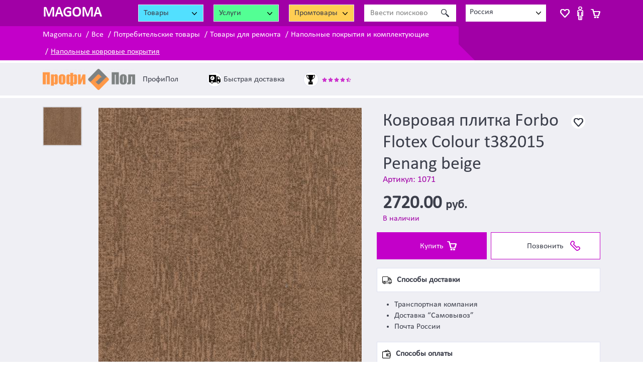

--- FILE ---
content_type: text/html; charset=UTF-8
request_url: https://magoma.ru/ne-dorogo-1071-kovrovaja-plitka-forbo-flotex-colour-t382015-penang-beige
body_size: 9192
content:
<!DOCTYPE html>
<html lang="ru-RU" class="h-100" style="height: auto;">
<head>
    <meta charset="UTF-8">
    <meta http-equiv="Content-Type" content="text/html; charset=UTF-8">
    <meta http-equiv="X-UA-Compatible" content="IE=edge">
    <meta name="viewport" content="width=device-width, initial-scale=1">
    <meta name="viewport" content="width=320, initial-scale=1">
    <meta name="yandex-verification" content="dd5fc2b8b28fcd3c"/>
    <meta name="yandex-verification" content="e42f4bb4613c8f42"/>
    <link rel="apple-touch-icon" sizes="120x120" href="/apple-touch-icon.png">
    <link rel="icon" type="image/png" sizes="16x16" href="/favicon-16x16.png">
    <link rel="manifest" href="/site.webmanifest">
    <link rel="mask-icon" href="/safari-pinned-tab.svg" color="#5bbad5">
    <meta name="msapplication-TileColor" content="#da532c">
    <meta name="theme-color" content="#ffffff">
        <title>Купить за 2720 руб ковровую плитку Forbo Flotex Colour t382015 Penang beige в России.</title>
        <meta name="description" content="⭐⭐⭐⭐⭐ Покрытия forbo flotex colour t382015 Penang beige не вызывают аллергии. Ее призвание долговечность. Легко моется. Имеет 4 модных дизайна: Metro, Calgary, Canyon, Penang . Все виды для вас в наличии в России. Консультации.">
<meta name="keywords" content="Ковровое покрытие forbo flotex colour t382015 Penang beige, покрытие forbo flotex colour t382015 Penang beige, forbo flotex colour t382015 Penang beige, flotex colour t382015 Penang beige, форбо флотекс колор t382015 Penang beige, флотекс колор t382015 Penang beige, flotex colour t382015 Penang beige в России">
<meta property="og:title" content="Купить за 2720 руб ковровую плитку Forbo Flotex Colour t382015 Penang beige в России.">
<meta property="og:type" content="website">
<meta property="og:url" content="https://magoma.ru/ne-dorogo-1071-kovrovaja-plitka-forbo-flotex-colour-t382015-penang-beige">
<meta property="og:description" content="⭐⭐⭐⭐⭐ Покрытия forbo flotex colour t382015 Penang beige не вызывают аллергии. Ее призвание долговечность. Легко моется. Имеет 4 модных дизайна: Metro, Calgary, Canyon, Penang . Все виды для вас в наличии в России. Консультации.">
<meta property="og:image" content="https://magoma.ru/upload/offer/thumb_230/1319.jpg">
<meta property="og:image:width" content="230">
<meta property="og:image:height" content="230">
<meta name="twitter:description" content="Покрытия forbo flotex colour t382015 Penang beige не вызывают аллергии. Ее призвание долговечность. Легко моется. Имеет 4 модных дизайна: Metro, Calgary, Canyon, Penang . Все виды для вас в наличии в России. Консультации.">
<meta name="twitter:image" content="https://magoma.ru/upload/offer/thumb_230/1319.jpg">
<meta name="twitter:image:src" content="https://magoma.ru/upload/offer/1319.jpg">
<meta name="twitter:card" content="photo">
<meta name="csrf-param" content="_csrf">
<meta name="csrf-token" content="QZTFT7zUjmeKNidEzWDXmv2zpjF_dYnwwXRE5YnLwO0F5fI6-7r7IMNScgH8OpTFv_75WD0Uy7WHMiPT0YX32A==">

<link href="https://magoma.ru/ne-dorogo-1071-kovrovaja-plitka-forbo-flotex-colour-t382015-penang-beige" rel="canonical">
<link href="/css/gallery.css?v=1703837453" rel="stylesheet">
<link href="https://cdn.jsdelivr.net/npm/bootstrap@4.6.0/dist/css/bootstrap.min.css" rel="stylesheet">
<link href="https://use.fontawesome.com/releases/v5.15.1/css/all.css" rel="stylesheet preload" as="style">
<link href="/css/site.css?v=1703837453" rel="stylesheet preload" as="style">
<link href="/css/main.css?v=1703837453" rel="stylesheet preload" as="style">
<link href="/assets/744b7e60/themes/smoothness/jquery-ui.css?v=1705395461" rel="stylesheet">
<link href="/assets/fc275086/megaMenu.css?v=1705395461" rel="stylesheet">
<link href="/css/layout.css?v=1703837453" rel="stylesheet preload" as="style">
<link href="/new.css?v=1703837453" rel="stylesheet preload" as="style">
<link href="/assets/83a24c86/css/select2.min.css?v=1705395461" rel="stylesheet">
<link href="/assets/7452d3d0/css/select2-addl.min.css?v=1705395461" rel="stylesheet">
<link href="/assets/7452d3d0/css/select2-krajee-bs4.min.css?v=1705395461" rel="stylesheet">
<link href="/assets/654c2484/css/kv-widgets.min.css?v=1705395461" rel="stylesheet">
<link href="/assets/b454ad6d/css/jquery.bootstrap-touchspin.min.css?v=1705395461" rel="stylesheet">
<script src="https://cdnjs.cloudflare.com/ajax/libs/lazysizes/5.3.2/lazysizes.min.js" async></script>
<script>var s2options_e9bc2761 = {"themeCss":".select2-container--krajee-bs4","sizeCss":"","doReset":true,"doToggle":false,"doOrder":false};
window.select2_63996586 = {"allowClear":false,"minimumInputLength":0,"language":{"errorLoading":function () { return 'Waiting for results...'; }},"ajax":{"url":"\/site\/fetch-locations","dataType":"json","data":function(params) { return {q:params.term}; }},"escapeMarkup":function (markup) { return markup; },"templateResult":function(city) { return city.text; },"templateSelection":function (city) { return city.text; },"theme":"krajee-bs4"};
</script>    <!--    <script src="/js/editable.js?v=1538550153"></script>-->
</head>
<body class="d-flex flex-column">
<b class="screen-overlay"></b>
<header>
    <nav class="top-header-block">
        <!-- Navbar content -->
        <div class="container h-100">
            <div class="row">

                <div class="col-4 col-sm-4 col-md-2 col-lg-2 col-xl-2">
                    <!-- d-none d-md-block col-md-3 col-lg-2 col-xl-2 text-center -->

                    <button type="button" class="mobile-menu-btn d-inline-block d-md-none" data-trigger="#main_nav2" aria-controls="main_nav2" aria-expanded="false" aria-label="Toggle navigation"><span class='fas fa-bars'></span></button>
                    <a href="/" class="logo">
                        <span class="d-none d-lg-inline-block">MAGOMA</span>
                        <span class="d-inline-block d-lg-none">M</span>
                    </a>
                </div>

                <div class="col-8 col-sm-8 col-md-10 col-lg-10 col-xl-10 text-right">
                    <div class="wrap_header"> <!-- class="row my-2 top-header-row-1" -->

                        <div class="header_megaMenu goods_catalog">
                            <div class="selectboxss">
                                <div class="selectboxssvalue">
                                    <span> Товары </span>
                                    <div class="arrowselect"></div>
                                </div>
                            </div>
                        </div>


                        <div class="header_megaMenu service_catalog">
                            <div class="selectboxss">
                                <div class="selectboxssvalue">
                                    <span>Услуги</span>
                                    <div class="arrowselect"></div>
                                </div>
                            </div>
                        </div>

                        <div class="header_megaMenu b2b_catalog">
                            <div class="selectboxss">
                                <div class="selectboxssvalue">
                                    <span>Промтовары</span>
                                    <div class="arrowselect"></div>
                                </div>
                            </div>
                        </div>

                        <div class="header_search">
                            <i></i>
                            <form action="/search" method="post">
<input type="hidden" name="_csrf" value="QZTFT7zUjmeKNidEzWDXmv2zpjF_dYnwwXRE5YnLwO0F5fI6-7r7IMNScgH8OpTFv_75WD0Uy7WHMiPT0YX32A==">                            <div class="input-group top-search-block">
                                <div class="input-group-prepend d-none d-md-flex">
                                    <span class=" pink-btn input-group-text px-3"><span
                                                class="fa fa-search"></span></span>
                                </div>
                                <input name="SearchFiltersForm[searchString]" type="text" class="form-control"
                                       value=""
                                       placeholder="Ввести поисковое слово"
                                       aria-label="Ввести поисковое слово">
                                <div class="input-group-append">
                                    <button class="btn btn-dark pink-btn px-3" type="submit">
                                        <span class="fa fa-search d-inline-block d-md-none"></span>
                                        <span class="d-none d-md-inline-block">Найти</span>
                                    </button>
                                </div>
                            </div>
                            </form>                        </div>

                        <div class="top-header-city">
                            <i></i>
                            <div class="kv-plugin-loading loading-w2">&nbsp;</div><div class="input-group s2-input-group input-group-sm kv-input-group-hide group-w2"><div class="input-group-prepend"><span class="input-group-text"><span class="fa fa-map-marker-alt"></span><span class="d-none d-sm-inline"> Ваш город: </span></span></div><select id="w2" class="form-control" name="city" data-s2-options="s2options_e9bc2761" data-krajee-select2="select2_63996586" style="width: 1px; height: 1px; visibility: hidden;">
<option value="2" selected>Россия</option>
</select></div>                        </div>

                        <div class="wrap-header-cart">
                            <div class="header_cart">
                                <a id="wishlistPopupButton" class="header-wishlist-btn" href="#"></a>


                                <a id="userPopupButton" class="header-user-btn"
                                   href="/cabinet"></a>


                                

<a id="cartPopupButton" class="header-cart-btn" href="#"><span id="cart-items-count" class="badge badge-cart-items"></span></a>
                            </div>
                        </div>

                    </div>
                </div>

            </div>
        </div>
    </nav>
</header>

<div class="wrap_breadcrumb">
    <div class="container">
        <div class="row">
            <div class="col-12 col-sm-12 col-md-12 col-lg-9 col-xl-10">
                <nav aria-label="breadcrumb"><ol id="w3" class="breadcrumb"><li class="breadcrumb-item"><a href="/">Magoma.ru</a></li>
<li class="breadcrumb-item"><a href="/vse-kategorii">Все</a></li>
<li class="breadcrumb-item"><a href="/consumer-goods">Потребительские товары</a></li>
<li class="breadcrumb-item"><a href="/tovary-dlya-remonta">Товары для ремонта</a></li>
<li class="breadcrumb-item"><a href="/Napolnye-pokrytiya-i-materialy">Напольные покрытия и комплектующие</a></li>
<li class="breadcrumb-item"><a href="/kovrovie-pokritiya">Напольные ковровые покрытия</a></li>
</ol></nav>
            </div>
        </div>
    </div>
</div>

<div class="list_megaMenu list_megaMenu_goods">
    
<div class="mega-menu-block col-md-3 col-lg-3">
    <div class="megaMenu h-100 consumer-goods">

    <ul class="menu list-group">

                    <li class="">
                <div class="list-group-item list-group-item-action">
                    <div class="loading"></div>
                </div>
            </li>
                    <li class="">
                <div class="list-group-item list-group-item-action">
                    <div class="loading"></div>
                </div>
            </li>
                    <li class="">
                <div class="list-group-item list-group-item-action">
                    <div class="loading"></div>
                </div>
            </li>
                    <li class="">
                <div class="list-group-item list-group-item-action">
                    <div class="loading"></div>
                </div>
            </li>
                    <li class="">
                <div class="list-group-item list-group-item-action">
                    <div class="loading"></div>
                </div>
            </li>
                    <li class="">
                <div class="list-group-item list-group-item-action">
                    <div class="loading"></div>
                </div>
            </li>
                    <li class="">
                <div class="list-group-item list-group-item-action">
                    <div class="loading"></div>
                </div>
            </li>
                    <li class="">
                <div class="list-group-item list-group-item-action">
                    <div class="loading"></div>
                </div>
            </li>
                    <li class="">
                <div class="list-group-item list-group-item-action">
                    <div class="loading"></div>
                </div>
            </li>
                    <li class="">
                <div class="list-group-item list-group-item-action">
                    <div class="loading"></div>
                </div>
            </li>
                    <li class="">
                <div class="list-group-item list-group-item-action">
                    <div class="loading"></div>
                </div>
            </li>
                    <li class="">
                <div class="list-group-item list-group-item-action">
                    <div class="loading"></div>
                </div>
            </li>
                    <li class="">
                <div class="list-group-item list-group-item-action">
                    <div class="loading"></div>
                </div>
            </li>
                    <li class="">
                <div class="list-group-item list-group-item-action">
                    <div class="loading"></div>
                </div>
            </li>
                    <li class="">
                <div class="list-group-item list-group-item-action">
                    <div class="loading"></div>
                </div>
            </li>
                    <li class="">
                <div class="list-group-item list-group-item-action">
                    <div class="loading"></div>
                </div>
            </li>
            </ul>
    <!--    <div class="row h-100 justify-content-center align-items-center">-->
    <!--        <div class="spinner-border" role="status">-->
    <!--            <span class="sr-only">Loading...</span>-->
    <!--        </div>-->
    <!--    </div>-->
</div>
</div></div>
<div class="list_megaMenu list_megaMenu_service">
    
<div class="mega-menu-block col-md-3 col-lg-3">
    <div class="megaMenu h-100 service">

    <ul class="menu list-group">

                    <li class="">
                <div class="list-group-item list-group-item-action">
                    <div class="loading"></div>
                </div>
            </li>
                    <li class="">
                <div class="list-group-item list-group-item-action">
                    <div class="loading"></div>
                </div>
            </li>
                    <li class="">
                <div class="list-group-item list-group-item-action">
                    <div class="loading"></div>
                </div>
            </li>
                    <li class="">
                <div class="list-group-item list-group-item-action">
                    <div class="loading"></div>
                </div>
            </li>
                    <li class="">
                <div class="list-group-item list-group-item-action">
                    <div class="loading"></div>
                </div>
            </li>
                    <li class="">
                <div class="list-group-item list-group-item-action">
                    <div class="loading"></div>
                </div>
            </li>
                    <li class="">
                <div class="list-group-item list-group-item-action">
                    <div class="loading"></div>
                </div>
            </li>
                    <li class="">
                <div class="list-group-item list-group-item-action">
                    <div class="loading"></div>
                </div>
            </li>
                    <li class="">
                <div class="list-group-item list-group-item-action">
                    <div class="loading"></div>
                </div>
            </li>
                    <li class="">
                <div class="list-group-item list-group-item-action">
                    <div class="loading"></div>
                </div>
            </li>
                    <li class="">
                <div class="list-group-item list-group-item-action">
                    <div class="loading"></div>
                </div>
            </li>
                    <li class="">
                <div class="list-group-item list-group-item-action">
                    <div class="loading"></div>
                </div>
            </li>
                    <li class="">
                <div class="list-group-item list-group-item-action">
                    <div class="loading"></div>
                </div>
            </li>
                    <li class="">
                <div class="list-group-item list-group-item-action">
                    <div class="loading"></div>
                </div>
            </li>
                    <li class="">
                <div class="list-group-item list-group-item-action">
                    <div class="loading"></div>
                </div>
            </li>
                    <li class="">
                <div class="list-group-item list-group-item-action">
                    <div class="loading"></div>
                </div>
            </li>
            </ul>
    <!--    <div class="row h-100 justify-content-center align-items-center">-->
    <!--        <div class="spinner-border" role="status">-->
    <!--            <span class="sr-only">Loading...</span>-->
    <!--        </div>-->
    <!--    </div>-->
</div>
</div></div>
<div class="list_megaMenu list_megaMenu_b2b">
    
<div class="mega-menu-block col-md-3 col-lg-3">
    <div class="megaMenu h-100 b2b">

    <ul class="menu list-group">

                    <li class="">
                <div class="list-group-item list-group-item-action">
                    <div class="loading"></div>
                </div>
            </li>
                    <li class="">
                <div class="list-group-item list-group-item-action">
                    <div class="loading"></div>
                </div>
            </li>
                    <li class="">
                <div class="list-group-item list-group-item-action">
                    <div class="loading"></div>
                </div>
            </li>
                    <li class="">
                <div class="list-group-item list-group-item-action">
                    <div class="loading"></div>
                </div>
            </li>
                    <li class="">
                <div class="list-group-item list-group-item-action">
                    <div class="loading"></div>
                </div>
            </li>
                    <li class="">
                <div class="list-group-item list-group-item-action">
                    <div class="loading"></div>
                </div>
            </li>
                    <li class="">
                <div class="list-group-item list-group-item-action">
                    <div class="loading"></div>
                </div>
            </li>
                    <li class="">
                <div class="list-group-item list-group-item-action">
                    <div class="loading"></div>
                </div>
            </li>
                    <li class="">
                <div class="list-group-item list-group-item-action">
                    <div class="loading"></div>
                </div>
            </li>
                    <li class="">
                <div class="list-group-item list-group-item-action">
                    <div class="loading"></div>
                </div>
            </li>
                    <li class="">
                <div class="list-group-item list-group-item-action">
                    <div class="loading"></div>
                </div>
            </li>
                    <li class="">
                <div class="list-group-item list-group-item-action">
                    <div class="loading"></div>
                </div>
            </li>
                    <li class="">
                <div class="list-group-item list-group-item-action">
                    <div class="loading"></div>
                </div>
            </li>
                    <li class="">
                <div class="list-group-item list-group-item-action">
                    <div class="loading"></div>
                </div>
            </li>
                    <li class="">
                <div class="list-group-item list-group-item-action">
                    <div class="loading"></div>
                </div>
            </li>
                    <li class="">
                <div class="list-group-item list-group-item-action">
                    <div class="loading"></div>
                </div>
            </li>
            </ul>
    <!--    <div class="row h-100 justify-content-center align-items-center">-->
    <!--        <div class="spinner-border" role="status">-->
    <!--            <span class="sr-only">Loading...</span>-->
    <!--        </div>-->
    <!--    </div>-->
</div>
</div></div>


<div class="under-header-menu-wrap navbar-expand-md">
    <div class="under-header-menu-1 navbar-collapse navbar-offcanvas" id="main_nav2">
        <ul class="navbar-nav">
            <li>
                <a href="/consumer-goods"><i class="i_nav_goods"></i>Товары</a>
            </li>
            <li>
                <a href="/b2b"><i class="i_nav_manufactur"></i>Промышленные товары</a>
            </li>
            <li>
                <a href="/service"><i class="i_nav_service"></i>Услуги</a>
            </li>

            <li class="nav-item">
                <a href="/referral"><i class="i_nav_referral"></i>Партнерка</a>
            </li>
                            <li class="nav-item">
                    <a href="/site/login">
                        <i class="i_nav_login"></i>Войти
                    </a>
                </li>
                <li class="nav-item">
                    <a href="/site/signup">
                        <i class="i_nav_signup"></i>Зарегистрироваться
                    </a>
                </li>
                    </ul>
    </div>
</div>


<div class="modal fade" id="cartPopup" tabindex="-1" aria-labelledby="cartPopupLabel" aria-hidden="true">
    <div class="modal-dialog  modal-dialog-centered modal-xl ">
        <div class="modal-content">
            <div class="modal-header">
                <h5 class="modal-title" id="cartPopupLabel">Корзина</h5>
                <button type="button" class="close" data-dismiss="modal" aria-label="Close">
                    <span aria-hidden="true">&times;</span>
                </button>
            </div>
            <div class="modal-body">
                ...
            </div>
        </div>
    </div>
</div>


    <div class="wrap_info_general">
    <div class="container">
        <div class="row">
            <div class="col-12 col-sm-12 col-md-12 col-lg-12 col-xl-12">
                <div class="info_logo">
                    <div class="info_logo_img info_col"><img src="/upload/logo/height_42/7.png" alt="ПрофиПол"></div>
                    <div class="info_col">
                        <div class="info_logo_name">ПрофиПол</div>
                        <!--                        <div class="info_logo_map">адрес</div>-->
                    </div>
                </div>

                <div class="info_delivery">
                    <i></i><span>Быстрая доставка</span>
                </div>

                <div class="info_years">
                    <i></i>
                    <span class="stars-block pink">
                        <i class="fas fa-star"></i>
                        <i class="fas fa-star"></i>
                        <i class="fas fa-star"></i>
                        <i class="fas fa-star"></i>
                        <i class="fas fa-star-half-alt"></i>
                    </span>
                </div>

                
            </div>
        </div>
    </div>
</div>
    <main role="main" class="flex-shrink-0">

        
        <div class="color_gray">
                <div class="container">
            


        <div class="gray-block round">
            <div class="row">
                <div class="col-12 col-sm-12 col-md-12 col-lg-7">
                    <div class="product_gallery module-gallery">
                        <div class="row">
                            <div class="col-4 col-sm-3 col-md-3 col-lg-3 col-xl-2 gallery-thumbs">
                                                                    <picture><img src="/upload/offer/thumb_96/1319.jpg" alt="Ковровая плитка Forbo Flotex Colour t382015 Penang beige" data-source="/upload/offer/1319.jpg"></picture>                                                            </div>
                            <div class="col-8 col-sm-9 col-md-9 col-lg-9 col-xl-10">
                                <div class="product_big_img gray-block-260 round">
                                    <div class="goods-pict" itemscope="" itemtype="https://schema.org/ImageObject">
    <h2 itemprop="name" class="d-none">Ковровая плитка Forbo Flotex Colour t382015 Penang beige</h2>
    
                <picture><img class="card-img-top2 offer-img bg-light lazyload" alt="Ковровая плитка Forbo Flotex Colour t382015 Penang beige" itemprop="contentUrl" data-src="https://magoma.ru/upload/offer/1319.jpg"></picture>    </div>
                                </div>
                            </div>
                        </div>
                    </div>

                    
                </div>
                <div class="col-12 col-sm-12 col-md-12 col-lg-5">
                    <div class="product_info">
                        <a class="mark-gray" href="#"></a>
                        <h1>Ковровая плитка Forbo Flotex Colour t382015 Penang beige</h1>
                        <div class="vendor_code">Артикул: 1071</div>

                        <div class="product_price">
                            <span class="big-price">
                                                                    2720.00                                                            </span> руб.                        </div>

                        <div class="on_order">В наличии</div>

                        <div class="wrap_button">
                            <button id="w0" class="btn-buy add-to-cart-button btn" data-action="add" data-id="1071">Купить</button>
                                                            <button id="w1" class="green-btn btn-phone btn btn-dark" onclick="$(&quot;#phone_to_call&quot;).removeClass(&quot;d-none&quot;); $(this).hide();">Позвонить</button>                                <a id="phone_to_call" class="d-none phone_to_call" href="tel:+7 861 290 42 92 "><i class="fas fa-phone"></i> +7 861 290 42 92 </a>                                                    </div>

                        <div class="ways">

                            <div>
                                <p class="block_title"><i class="i_car"></i>Способы доставки</p>
                                <ul class="ul">
                                    <li>Транспортная компания</li>
                                    <li>Доставка “Самовывоз”</li>
                                    <li>Почта России</li>
                                </ul>
                                <!--                                <a class="a_all" href="#">Все условия доставки</a>-->
                            </div>

                            <div>
                                <p class="block_title"><i class="i_pay"></i>Способы оплаты</p>
                                <ul class="ul">
                                    <li>Безналичный расчет</li>
                                    <li>Наличный расчет</li>
                                </ul>
                                <!--                                <a class="a_all" href="#">Все условия доставки</a>-->
                            </div>

                            <div>
                                <p class="block_title"><i class="fas fa-truck"></i>Регионы доставки</p>
                                <ul class="ul">
                                                                                                                        <li>Россия</li>
                                                                                                            </ul>
                                <!--                                <a class="a_all" href="#">Все условия доставки</a>-->
                            </div>

                            <div>
                                <p class="block_title"><i class="i_shop"></i>Продавец</p>

                                <!--                                <div class="p_way">-->
                                <!--                                    <p>Краснодар, ул. Тургенева, 52/3</p>-->
                                <!--                                </div>-->

                                <!--                                <a class="tel_phone" href="tel:"><span>Телефон</span><i class="i_phone"></i></a>-->

                                                                    <a href="#" data-toggle="modal" class="tel_phone" data-target="#companyPhones">
                                        <span>Телефоны</span>
                                        <i class="i_phone"></i>
                                    </a>

                                    
<div id="companyPhones" class="fade modal" role="dialog" tabindex="-1" aria-hidden="true" aria-labelledby="companyPhones-label">
<div class="modal-dialog" role="document">
<div class="modal-content">
<div class="modal-header">
<h5 id="companyPhones-label" class="modal-title">Телефоны</h5>
<button type="button" class="close" data-dismiss="modal"><span aria-hidden="true">&times;</span></button>
</div>
<div class="modal-body">
                                                                            <a class="tel_phone" href="tel:+7 861 290 42 92 ">
                                            <i class="i_phone"></i>
                                            <span>+7 861 290 42 92 </span>
                                        </a>
                                                                            <a class="tel_phone" href="tel: +7 928 414 61 81">
                                            <i class="i_phone"></i>
                                            <span> +7 928 414 61 81</span>
                                        </a>
                                                                        
</div>

</div>
</div>
</div>                                
                                
                                <!--                                <a class="a_all" href="#">Все предложения продавца</a>-->
                            </div>

                        </div>

                    </div>
                </div>
            </div>

            <div class="row">
                <div class="col-12">
                    
                                            <div class="product_characteristic">
                            <h6 class="block_title"><i class="fas fa-tags"></i>Особенности</h6>
                            <div class="wrap_characteristic">
                                                                    <a href="/kommercheskie-napolnye-pokrytiya"><span
                                                class="badge badge-info">Коммерческие напольные покрытия</span></a>
                                                                    <a href="/kovrovaya-plitka"><span
                                                class="badge badge-info">Ковровая плитка</span></a>
                                                                    <a href="/kovrovaya-plitka-forbo-flotex-colour"><span
                                                class="badge badge-info">Ковровая плитка Forbo Flotex Colour</span></a>
                                                            </div>
                        </div>
                    
                    <div class="product_description">
                        <h6 class="block_title"><i class="i_book"></i>Описание</h6>
                        <div class="p_descript">
                            <p>Коллекция коврового покрытия Forbo Flotex Colour привнесет в ваш проект нечто стильное. Четыре современных дизайна на любой вкус: Metro, Calgary, Canyon и Penang. В данном случае мы представляем коллекцию Flotex Colour формата 50x50 в плитках, но она существует и в рулоне. Flotex - это материал в стиле хай-тек. Прямое отличие от других материалов - это его гибкость, а также у него хорошая защита от любых загрязнений. В гладких волокнах материала Flotex не остается частиц загрязнений. Поэтому чистить его очень легко. В красках дизайна Flotex нет химических веществ, кроме как фиксации цвета высокотемпературным паром. Подложка на 67% состоит из переработанного материла. Преимуществом Flotex Colour является высокая износостойкость. Чтобы купить ковровую плитку Forbo Flotex Colour в России, звоните по указанному на сайте телефону или отправляйте заказ через форму заказа.</p>
                        </div>

                    </div>
                </div>
            </div>
        </div>

        
        </div>
        </div>

    <div class="color_white block_see_more">
        <div class="container">
            
    <noindex>
        <div class="standard-margin">

            <p class="see_more block_title">Другие предложения из категории
                <a class="text-info" href="/kovrovie-pokritiya">Напольные ковровые покрытия</a>                в
                <span class="text-info">России</span>
            </p>
            <div class="standard-margin">
                                    <div class="list-view">
        <div class="offers-list m-0 row row-cols-2 row-cols-sm-2 row-cols-md-3 row-cols-lg-4 row-cols-xl-4 row-cols-xll-6 item">
                                        <div class="col col-item ">
                    <div class="gray-block-170 round h-100 ">
                        <div class="goods-pict" itemscope="" itemtype="https://schema.org/ImageObject">
    <h2 itemprop="name" class="d-none">Ковровая плитка First Absolute 575</h2>
    
                <a class="mark-gray" href="#">&nbsp;</a>
        <a href="/ne-dorogo-1493-kovrovaja-plitka-first-absolute-575">
            <picture><img class="card-img-top2 offer-img bg-light lazyload" width="219" height="219" alt="Ковровая плитка First Absolute 575" itemprop="contentUrl" data-src="https://magoma.ru/upload/offer/thumb_219/1741.jpg"></picture>        </a>
    </div>
                        <div class="goods-desc align-left">
                            <div class="block-item-stock">В наличии</div>
                                                            <div class="block-item-1-price">
                                    2235.6                                    <span>руб.</span>
                                    <a href="#" class="btn_item_to_cart add-to-cart-button" data-action="add"
                                       data-id="1493">Купить</a>
                                </div>
                                                        <h3>
                                <a href="/ne-dorogo-1493-kovrovaja-plitka-first-absolute-575">
                                    Ковровая плитка First Absolute 575                                </a>
                            </h3>

                                                    </div>
                    </div>
                </div>
                            <div class="col col-item ">
                    <div class="gray-block-170 round h-100 ">
                        <div class="goods-pict" itemscope="" itemtype="https://schema.org/ImageObject">
    <h2 itemprop="name" class="d-none">Ковровая плитка Output Loop Lines 4219010 Azure</h2>
    
                <a class="mark-gray" href="#">&nbsp;</a>
        <a href="/ne-dorogo-1449-kovrovaja-plitka-output-loop-lines-4219010-azure">
            <picture><img class="card-img-top2 offer-img bg-light lazyload" width="219" height="219" alt="Ковровая плитка Output Loop Lines 4219010 Azure" itemprop="contentUrl" data-src="https://magoma.ru/upload/offer/thumb_219/1697.jpg"></picture>        </a>
    </div>
                        <div class="goods-desc align-left">
                            <div class="block-item-stock">В наличии</div>
                                                            <div class="block-item-1-price">
                                    2368.8                                    <span>руб.</span>
                                    <a href="#" class="btn_item_to_cart add-to-cart-button" data-action="add"
                                       data-id="1449">Купить</a>
                                </div>
                                                        <h3>
                                <a href="/ne-dorogo-1449-kovrovaja-plitka-output-loop-lines-4219010-azure">
                                    Ковровая плитка Output Loop Lines 4219010 Azure                                </a>
                            </h3>

                                                    </div>
                    </div>
                </div>
                            <div class="col col-item ">
                    <div class="gray-block-170 round h-100 ">
                        <div class="goods-pict" itemscope="" itemtype="https://schema.org/ImageObject">
    <h2 itemprop="name" class="d-none">Ковролин Balta ITC Altona 7065 223</h2>
    
                <a class="mark-gray" href="#">&nbsp;</a>
        <a href="/ne-dorogo-1427-kovrolin-balta-itc-altona-7065-223">
            <picture><img class="card-img-top2 offer-img bg-light lazyload" width="219" height="219" alt="Ковролин Balta ITC Altona 7065 223" itemprop="contentUrl" data-src="https://magoma.ru/upload/offer/thumb_219/1675.jpg"></picture>        </a>
    </div>
                        <div class="goods-desc align-left">
                            <div class="block-item-stock">В наличии</div>
                                                            <div class="block-item-1-price">
                                    1856.4                                    <span>руб.</span>
                                    <a href="#" class="btn_item_to_cart add-to-cart-button" data-action="add"
                                       data-id="1427">Купить</a>
                                </div>
                                                        <h3>
                                <a href="/ne-dorogo-1427-kovrolin-balta-itc-altona-7065-223">
                                    Ковролин Balta ITC Altona 7065 223                                </a>
                            </h3>

                                                    </div>
                    </div>
                </div>
                            <div class="col col-item ">
                    <div class="gray-block-170 round h-100 ">
                        <div class="goods-pict" itemscope="" itemtype="https://schema.org/ImageObject">
    <h2 itemprop="name" class="d-none">Ковровая плитка Employ Lines 608703 Quarry</h2>
    
                <a class="mark-gray" href="#">&nbsp;</a>
        <a href="/ne-dorogo-1399-kovrovaja-plitka-employ-lines-608703-quarry">
            <picture><img class="card-img-top2 offer-img bg-light lazyload" width="219" height="219" alt="Ковровая плитка Employ Lines 608703 Quarry" itemprop="contentUrl" data-src="https://magoma.ru/upload/offer/thumb_219/1647.jpeg"></picture>        </a>
    </div>
                        <div class="goods-desc align-left">
                            <div class="block-item-stock">В наличии</div>
                                                            <div class="block-item-1-price">
                                    2368.8                                    <span>руб.</span>
                                    <a href="#" class="btn_item_to_cart add-to-cart-button" data-action="add"
                                       data-id="1399">Купить</a>
                                </div>
                                                        <h3>
                                <a href="/ne-dorogo-1399-kovrovaja-plitka-employ-lines-608703-quarry">
                                    Ковровая плитка Employ Lines 608703 Quarry                                </a>
                            </h3>

                                                    </div>
                    </div>
                </div>
                            <div class="col col-item d-xs-block d-sm-block d-md-block d-lg-none d-xl-none d-xll-block">
                    <div class="gray-block-170 round h-100 ">
                        <div class="goods-pict" itemscope="" itemtype="https://schema.org/ImageObject">
    <h2 itemprop="name" class="d-none">Ковровая плитка Employ Loop 4197017 Peacock</h2>
    
                <a class="mark-gray" href="#">&nbsp;</a>
        <a href="/ne-dorogo-1394-kovrovaja-plitka-employ-loop-4197017-peacock">
            <picture><img class="card-img-top2 offer-img bg-light lazyload" width="219" height="219" alt="Ковровая плитка Employ Loop 4197017 Peacock" itemprop="contentUrl" data-src="https://magoma.ru/upload/offer/thumb_219/1642.jpeg"></picture>        </a>
    </div>
                        <div class="goods-desc align-left">
                            <div class="block-item-stock">В наличии</div>
                                                            <div class="block-item-1-price">
                                    2368.8                                    <span>руб.</span>
                                    <a href="#" class="btn_item_to_cart add-to-cart-button" data-action="add"
                                       data-id="1394">Купить</a>
                                </div>
                                                        <h3>
                                <a href="/ne-dorogo-1394-kovrovaja-plitka-employ-loop-4197017-peacock">
                                    Ковровая плитка Employ Loop 4197017 Peacock                                </a>
                            </h3>

                                                    </div>
                    </div>
                </div>
                            <div class="col col-item d-xs-block d-sm-block d-md-block d-lg-none d-xl-none d-xll-block">
                    <div class="gray-block-170 round h-100 ">
                        <div class="goods-pict" itemscope="" itemtype="https://schema.org/ImageObject">
    <h2 itemprop="name" class="d-none">Ковролин Balta ITC Schubert 23</h2>
    
                <a class="mark-gray" href="#">&nbsp;</a>
        <a href="/ne-dorogo-1371-kovrolin-balta-itc-schubert-23">
            <picture><img class="card-img-top2 offer-img bg-light lazyload" width="219" height="219" alt="Ковролин Balta ITC Schubert 23" itemprop="contentUrl" data-src="https://magoma.ru/upload/offer/thumb_219/1619.jpg"></picture>        </a>
    </div>
                        <div class="goods-desc align-left">
                            <div class="block-item-stock">В наличии</div>
                                                            <div class="block-item-1-price">
                                    2865.59                                    <span>руб.</span>
                                    <a href="#" class="btn_item_to_cart add-to-cart-button" data-action="add"
                                       data-id="1371">Купить</a>
                                </div>
                                                        <h3>
                                <a href="/ne-dorogo-1371-kovrolin-balta-itc-schubert-23">
                                    Ковролин Balta ITC Schubert 23                                </a>
                            </h3>

                                                    </div>
                    </div>
                </div>
            
        </div>
            </div>
            </div>
        </div>
    </noindex>


        </div>
    </div>




    </main>

            
<section class="section_tags">
    <div class="container">
        <div class="row">
            <div class="col-md-10 offset-md-2">
                
                <div class="h3_titles">Популярные производители</div>

                <div class="wrap_tag">

                                            <a href="/forbo"><span class="tag">Forbo</span></a>                                            <a href="/lg"><span class="tag">LG</span></a>                                            <a href="/IVC"><span class="tag">IVC</span></a>                                            <a href="/sold"><span class="tag">Sold</span></a>                                            <a href="/lino-fatra"><span class="tag">Lino Fatra</span></a>                                            <a href="/grabo"><span class="tag">Grabo</span></a>                                            <a href="/betap"><span class="tag">Betap</span></a>                                            <a href="/balta"><span class="tag">Balta</span></a>                                            <a href="/interface"><span class="tag">Interface</span></a>                                            <a href="/modulyss-domo"><span class="tag">Modulyss (Domo)</span></a>                    
                </div>
                                
            </div>
        </div>
    </div>
</section>





    <footer class="footer mt-auto py-3 text-gray gray_bg">
    <div class="container">
        <div class="tab-block-5">
            <div class="row">
                <div class="col-sm-6 col-lg-3">
                    <ul>
                        <li><h3>Покупателю</h3></li>
                        <li><a href="/about-us">О проекте</a></li>
                        <li><a href="/preimushestva">Наши преимущества</a>
                        </li>
                        <li class="d-none d-lg-block"><a href="#">&nbsp;</a></li>
                        <li class="d-none d-lg-block"><a href="#">&nbsp;</a></li>
                    </ul>
                </div>
                <div class="col-sm-6 col-lg-3">
                    <ul>
                        <li><h3>Магазинам</h3></li>
                        <li><a href="/	sotrudnithestvo">Сотрудничество</a>
                        </li>
                        <li class="d-none d-lg-block"><a href="#">&nbsp;</a></li>
                        <li class="d-none d-lg-block"><a href="#">&nbsp;</a></li>
                        <li class="d-none d-lg-block"><a href="#">&nbsp;</a></li>
                    </ul>
                </div>
                <div class="col-sm-6 col-lg-3">
                    <ul>
                        <li><h3>Компания</h3></li>
                        <li><a href="/contacts">Контакты</a></li>
                        <li class="d-none d-lg-block"><a href="#">&nbsp;</a></li>
                        <li class="d-none d-lg-block"><a href="#">&nbsp;</a></li>
                        <li class="d-none d-lg-block"><a href="#">&nbsp;</a></li>
                    </ul>
                </div>
                <div class="col-sm-6 col-lg-3">
                    <ul>
                        <li><h3>Узнать больше</h3></li>
                        <li><a target="_blank" href="https://vk.com/magomarket">VK</a></li>
                        <li><a target="_blank" href="https://www.facebook.com/magoma.market">Facebook</a></li>
                        <li><a target="_blank" href="https://twitter.com/Dmitriy93827133">Twitter</a></li>
                        <li><a target="_blank" href="https://www.instagram.com/magoma.market/">Instagram</a></li>
                    </ul>
                </div>
            </div>
        </div>
        <div class="mx-3">
            <div>&copy;
                <span class="vcard">
                    <span class="fn org">Magoma.ru</span>
                    <span class="adr">
                        <span class="locality">Россия</span>,
                    </span>
                    2025                    <span class="tel">Телефон:
                        <abbr class="value" title="+7 (800) 775-17-37">+7 (800) 775-17-37</abbr>
                    </span>
                </span>
            </div>
        </div>
    </div>
</footer>

    <!-- Yandex.Metrika counter -->
    <!--suppress JSValidateTypes, CommaExpressionJS, JSUnresolvedFunction -->
    <script type="text/javascript">
        (function (m, e, t, r, i, k, a) {
            m[i] = m[i] || function () {
                (m[i].a = m[i].a || []).push(arguments)
            };
            m[i].l = 1 * new Date();
            k = e.createElement(t), a = e.getElementsByTagName(t)[0], k.async = 1, k.src = r, a.parentNode.insertBefore(k, a)
        })
        (window, document, "script", "https://cdn.jsdelivr.net/npm/yandex-metrica-watch/tag.js", "ym");

        ym(74900791, "init", {
            clickmap: true,
            trackLinks: true,
            accurateTrackBounce: true,
            webvisor: true
        });
    </script>
    <noscript>
        <div><img src="https://mc.yandex.ru/watch/74900791" style="position:absolute; left:-9999px;" alt=""/></div>
    </noscript>
    <!-- /Yandex.Metrika counter -->
<script>
    // // make a stylesheet link
    // var myCSS = document.createElement("link");
    // myCSS.rel = "stylesheet";
    // myCSS.href = "https://use.fontawesome.com/releases/v5.15.1/css/all.css";
    // // insert it at the end of the head in a legacy-friendly manner
    // document.head.insertBefore(myCSS, document.head.childNodes[document.head.childNodes.length - 1].nextSibling);
</script>
<script src="/assets/62057282/jquery.min.js?v=1705395461"></script>
<script src="/js/gallery.js?v=1703837453"></script>
<script src="https://cdn.jsdelivr.net/npm/bootstrap@4.6.0/dist/js/bootstrap.bundle.min.js"></script>
<script src="/assets/5e6dd68b/yii.js?v=1705395461"></script>
<script src="/assets/744b7e60/jquery-ui.js?v=1705395461"></script>
<script src="/js/main.js?v=1703837453"></script>
<script src="/new.js?v=1703837453"></script>
<script src="/assets/83a24c86/js/select2.full.min.js?v=1705395461"></script>
<script src="/assets/83a24c86/js/i18n/ru.js?v=1705395461"></script>
<script src="/assets/7452d3d0/js/select2-krajee.min.js?v=1705395461"></script>
<script src="/assets/654c2484/js/kv-widgets.min.js?v=1705395461"></script>
<script src="/assets/b454ad6d/js/jquery.bootstrap-touchspin.min.js?v=1705395461"></script>
<script>jQuery(function ($) {
jQuery('#companyPhones').modal({"show":false});
jQuery&&jQuery.pjax&&(jQuery.pjax.defaults.maxCacheLength=0);
if (jQuery('#w2').data('select2')) { jQuery('#w2').select2('destroy'); }
jQuery.when(jQuery('#w2').select2(select2_63996586)).done(initS2Loading('w2','s2options_e9bc2761'));
jQuery('#w2').on('change', function() { citySelectorOnChange($(this)) });

$('#cartPopupButton').on('click', function () {
    $.ajax({
        url: '/cart/popup'
    }).
    done(function (data) {
        let cartPopup=$('#cartPopup');
        cartPopup.modal();
        cartPopup.find('.modal-body').html(data);
        $('#cartPopup input.touch-spin').TouchSpin({
            min: 1,
            max: 100,
            buttondown_class: "btn btn-dark pink-btn",
            buttonup_class: "btn btn-dark pink-btn"
        });
    });
})

            $.ajax({
                url: "/category/fetch-mega-menu",
                dataType: "json",
                async: true,
                success: function(data){
                console.log(data);
                    $.each(data.result, function(index, value) {
                        $(".megaMenu."+index).html(value);
                    });
                    initCategories();
                },
                error: function () {
                    $(".megaMenu").html("Ошибка загрузки меню. Попробуйте обновить страницу.");
                }
            });

});</script></body>
</html>


--- FILE ---
content_type: text/css
request_url: https://magoma.ru/css/main.css?v=1703837453
body_size: 746
content:

@media (min-width: 576px) {

    .card-columns.card-5-columns {

        column-count: 5;
    }
}

@media (max-width: 768px) {
    .wrap > .container {
        padding: 5px 15px 20px;
    }
}

/*.offers-list .offer-img {*/
/*    max-height: 100px;*/
/*    max-width: 90%;*/
/*}*/

.filters .form-control {
    height: calc(1.8125rem + 2px);
    padding: .25rem .5rem;
    font-size: .875rem;
    line-height: 1.5;
    border-radius: .2rem;
}

.filters .select2-container--krajee-bs4 .select2-selection--single {
    height: calc(1.8125rem + 2px);
    line-height: 1.5;
    padding: .25rem 1.5rem .25rem 0.5rem;
}

.table .filters td {
    padding: .25rem;
}

table.table_fixed_head thead th {
    position: sticky;
    top: 0;
    z-index: 99999;
}

.kv-grid-wrapper.perfectScrollbarTableHeight {
    min-height: 400px;
    max-height: 60vh;
    height: auto;
}

--- FILE ---
content_type: text/css
request_url: https://magoma.ru/css/layout.css?v=1703837453
body_size: 5546
content:
body {
    background-color: #f3f3f3;
    font-size: 14px;
}

a {
    color: #c3c;
    text-decoration: none;
}

a:hover {
    color: currentColor;
    text-decoration: none;
}

.breadcrumb {

    background: transparent;
    font-size: 12px;
    padding-top: 0;
}

.top-panel {
    min-height: 34px;
    line-height: 34px;
    width: 100%;
    /*background: url(img/bg-block-1.png) repeat-x #333;*/
    background: url(img/bg-block-1.png) repeat-x #222;
    color: #eee;
    /*padding-top: 1px;*/
    /*position: fixed;*/
    /*z-index: 999;*/
    flex-shrink: 0;
    padding: 0;
}

.top-panel .navbar-toggler-icon {
    font-size: 8px;
}

.top-panel .navbar-nav li a {
    color: #f8f9fa;
    padding: 0 0.5rem;
    border-left: 1px solid #888;
}

/*body::before {*/
/*    content: '';*/
/*    height: 34px;*/
/*    display: block;*/
/*    flex-shrink: 0;*/
/*}*/


.top-header-block {
    padding: 10px 0;
    /*padding-top: 28px;*/
    /*height: 146px;*/
    background: url(img/bg-block-2.png) repeat-x #fff;
}

.logo {
    /*margin-top: 15px;*/
    /*margin-left: 15px;*/
}

.top-header-search-block {
    /*width: 520px;*/
    /*float: left;*/
    /*margin-top: 28px;*/
    /*margin-left: 80px;*/
    /*position: relative;*/
}

.top-header-search {
    max-width: 505px;
    height: 38px;
    background: url(img/bg-search.png) no-repeat #fff;
    padding-left: 38px;
    padding-top: 2px;
}

.top-search-block input.form-control {
    /*background: url(/css/img/bg-search.png) no-repeat #fff;*/
    /*padding-left: 42px;*/
    /*border: none;*/
    font: 12px arial, helvetica, clean, sans-serif;
    height: 36px;


}

.top-search-block input.form-control, .top-search-block .input-group-append, .top-search-block .input-group-prepend {
    background: #efefef;
    background: -moz-linear-gradient(top, #efefef 0%, #efefef 48%, #f7f7f7 52%, #f7f7f7 100%);
    /*noinspection CssInvalidFunction*/
    background: -webkit-gradient(left top, left bottom, color-stop(0%, #efefef), color-stop(48%, #efefef), color-stop(52%, #f7f7f7), color-stop(100%, #f7f7f7));
    background: -webkit-linear-gradient(top, #efefef 0%, #efefef 48%, #f7f7f7 52%, #f7f7f7 100%);
    background: -o-linear-gradient(top, #efefef 0%, #efefef 48%, #f7f7f7 52%, #f7f7f7 100%);
    background: -ms-linear-gradient(top, #efefef 0%, #efefef 48%, #f7f7f7 52%, #f7f7f7 100%);
    background: linear-gradient(to bottom, #efefef 0%, #efefef 48%, #f7f7f7 52%, #f7f7f7 100%);
    filter: progid:DXImageTransform.Microsoft.gradient(startColorstr='#efefef', endColorstr='#f7f7f7', GradientType=0);
}

.top-header-search input.text_search {
    background: none;
    line-height: 34px;
    max-width: 370px;
    height: 33px;
    border: none;
    padding-top: 0;
    padding-left: 5px;
    font: 12px arial, helvetica, clean, sans-serif;
}

/*.top-search-block .input-group-append {*/
/*    background: url(/css/img/bg-search.png) no-repeat #fff right;*/
/*}*/

.input-group span.pink-btn {
    display: flex;
}

.top-header-search .btn-search, .top-search-block .btn-search {
    cursor: pointer;
    background: url(img/btn-search2.png);
    line-height: 34px;
    width: 84px;
    height: 33px;
    border: none;
    padding-top: 0;
    padding-left: 0;
}

.top-header-search .btn-search {
    float: right;
}

.top-search-block .btn-search {
    margin-top: 1px;
}

.top-header-city {
    /*background: url(img/block-2-pic-1.png) 5px 10px no-repeat;*/
    /*line-height: 36px;*/
    /*padding-left: 25px;*/
    /*margin-left: 9px;*/
}

.top-header-city span.fa-map-marker-alt {
    color: #00c5e4;
    margin-right: 5px;
}

.logo-top-panel {
    max-width: 100%;
}

.top-header-city .input-group-text {
    background: none;
    border: none;
}

.top-header-city .input-group-sm .input-group-prepend .input-group-text {
    font-size: 12px;
}

.top-header-city a.city,
.top-header-city button.city,
.top-header-city .select2-container--krajee-bs4 .select2-selection--single .select2-selection__rendered {
    color: #c3c;
    border-bottom: 1px dashed #c3c;
    text-decoration: none;
    font-weight: bold;
    font-size: 16px;
    /*margin-left: 10px;*/
    line-height: 1;
    padding: 0;
    display: inline;
}

.top-header-city .select2-container--krajee-bs4,
.top-header-city .kv-plugin-loading,
.top-header-city select.form-control {
    display: inline-block;
    vertical-align: middle;
    position: absolute;
}

.top-header-city .kv-plugin-loading {
    vertical-align: middle;
}

.top-header-city .select2-container--krajee-bs4 .select2-selection {
    border: none;
    line-height: 1;
    height: auto;
    margin: 0;
    padding: 5px 10px 5px 0;
    box-shadow: none;
}

.top-header-city .select2-container--krajee-bs4.select2-container--open {
    z-index: 99999;
}

.top-header-city .select2-container--krajee-bs4.select2-container--open:not(.select2-container--disabled) .select2-selection {
    border: 1px solid #cc33cc;
    border-bottom: none;
    border-radius: 4px 4px 0 0;
    box-shadow: none;
    background: #fff;
}

.top-header-block .select2-container--krajee-bs4:not(.select2-container--disabled) .select2-selection:focus {
    box-shadow: none;
}

span.select2-container--krajee-bs4 .select2-results__option[aria-selected=true] {
    background-color: #f1cdee;
    color: #cc33cc;
}

span.select2-container--krajee-bs4:not(.select2-container--disabled) .select2-dropdown {
    box-shadow: 0 0.375rem 0.75rem 0.2rem rgba(204, 51, 204, 0.25);
    border-color: #cc33cc;
}

span.select2-container--krajee-bs4 .select2-results__option--highlighted[aria-selected] {
    background-color: #cc33cc;
    color: #fff;
}

.top-header-city .select2-container--krajee-bs4 .select2-selection--single .select2-selection__arrow {
    display: none;
}

.top-header-city button.city em {
    font-style: normal;
}


.top-header-city a.phone {
    color: #00c5e5;
    border-bottom: 1px dashed #00c5e5;
    text-decoration: none;
    font-weight: bold;
    font-size: 16px;
    margin-left: 20px;
}

.top-header-search-example {
    margin-left: 45px;
    margin-top: 5px;
    color: #666;
}

.top-header-search-example a {
    color: #666;
    border-bottom: 1px #666 dashed;
    text-decoration: none;
}

.header-cart-block {
    /*padding-top: 35px;*/
}

.header-cart-title {
    background: url(img/your-cart.png) no-repeat;
    width: 123px;
    height: 11px;
    margin-bottom: 10px;
    /*margin-left: 10px;*/
    margin-top: 10px;
    display: inline-block;
}

a.header-cart-btn {
    /*background: url(img/btn-cart.png) no-repeat;*/
    /*width: 180px;*/
    /*height: 34px;*/
    /*font-size: 12px;*/
    /*line-height: 12px;*/
    /*padding-top: 10px;*/
    /*padding-left: 32px;*/
    /*color: #fff;*/
    /*text-decoration: none;*/
    /*display: inline-block;*/
}

main {
    background: url(img/bg-block-3.jpg) center top no-repeat #f3f3f3;
}

.gray-block-default {
    background: #e8e8e8;
    border-top: 1px solid #ccc;
    border-left: 1px solid #ccc;
    border-right: 1px solid #fff;
    border-bottom: 1px solid #fff;
}

.gray-block-170 {
    background: #e8e8e8;
    border-top: 1px solid #ccc;
    border-left: 1px solid #ccc;
    border-right: 1px solid #fff;
    border-bottom: 1px solid #fff;
    /*float: left;*/
    /*margin: 0 3px 10px 0;*/
    padding: 5px 5px 5px 4px;
    position: relative;
    width: 174px;
}

.gray-block-170 h3 {
    color: #CC33CC;
    font-size: 15px;
    font-weight: normal;
    padding: 0;
    text-shadow: 1px 1px 1px #FFFFFF;
}

.gray-block-170 .goods-desc {
    float: none;
    padding: 0 5px 30px;
    text-align: center;
    width: 160px;
}

.category-desc {
    padding: 5px;
    text-align: center;
}

.category-desc h3 {
    font-size: 15px;
    font-weight: normal;
    margin: 0;
    text-shadow: 1px 1px 1px #fff;
    text-transform: none;
}

.gray-block-170 .goods-desc h4 a {
    /*font-family: Arial;*/
    text-shadow: 1px 1px 1px #fff;
    text-transform: none;
}

.gray-block-170 .goods-desc .price b {
    font-size: 25px;
    line-height: 28px;
    text-shadow: 1px 1px 1px #fff;
}

.round {
    border-radius: 10px;
}

.goods-pict {
    /* background: url(img/bg-170x170.png) no-repeat; */
    /* height: 170px; */
    /* float: left; */
    line-height: 170px;
    position: relative;
    text-align: center;
    vertical-align: middle;
    /* width: 170px; */
    background: #fff;
    border: 1px solid #d7d7d7;
    box-shadow: 1px 1px 3px #bbb;
    max-width: 163px;
    border-radius: 5px;
    height: 163px;
    float: none;
    margin: 0 auto 10px;

    overflow: hidden;
}

.goods-pict .discount {
    background: url(img/bg-discount.png) no-repeat;
    color: #fff;
    font-size: 12px;
    height: 37px;
    line-height: 16px;
    padding: 18px 5px;
    position: absolute;
    right: 0;
    text-shadow: 1px 1px 1px #666666;
    top: -20px;
    vertical-align: middle;
    width: 63px;
}

.goods-pict .discount span {
    font-size: 20px;
}

.goods-pict img {
    vertical-align: middle;
    height: 100%;
    max-height: none;
    width: auto;
    top: 50%;
    position: absolute;
    -moz-transform: translate(-50%, -50%);
    -ms-transform: translate(-50%, -50%);
    -webkit-transform: translate(-50%, -50%);
    -o-transform: translate(-50%, -50%);
    transform: translate(-50%, -50%);
}

.mark-gray {
    background: url("img/mark0.png") no-repeat center center;
    height: 24px;
    left: 10px;
    position: absolute;
    top: 9px;
    text-decoration: none;
    width: 24px;
}

.mark {
    background: url("img/mark.png") no-repeat scroll center center transparent;
    height: 24px;
    left: 10px;
    position: absolute;
    top: 9px;
    text-decoration: none;
    width: 24px;
}

.goods-desc {
    float: right;
    padding-left: 10px;
    width: 515px;
}

.goods-desc a {
    text-decoration: none;
}

.goods-desc h4 a {
    border-bottom: 1px dashed #b600a7;
    color: #b600a7;
    font-size: 16px;
    font-weight: bold;
}

.goods-desc p {
    color: #000 !important;
}

.goods-desc a.resp {
    background: url(img/bg-resp.png) no-repeat;
    display: inline-block;
    margin: 0 6px;
    padding-left: 20px;
}

.goods-desc a.comp {
    background: url(img/bg-comp.png) no-repeat;
    display: inline-block;
    margin: 0 6px;
    padding-left: 20px;
}

.goods-desc .gray {
    color: #7b7a7a !important;
}

.goods-buy {
    float: right;
    text-align: center;
    width: 150px;
}

.goods-buy b {
    font-size: 25px;
    font-weight: bold;
    line-height: 25px;
}

/*.btn-buy {*/
/*    background: url("img/btn-buy.png") no-repeat;*/
/*    color: #FFFFFF;*/
/*    display: inline-block;*/
/*    font-size: 12px;*/
/*    height: 26px;*/
/*    line-height: 12px;*/
/*    margin: 5px 0;*/
/*    padding-left: 50px;*/
/*    padding-top: 12px;*/
/*    text-decoration: none;*/
/*    text-align: left;*/
/*    text-shadow: 1px 1px 1px #666666;*/
/*    width: 95px;*/
/*}*/

.btn_item_to_cart {
    display: inline-block;
    background: url(img/btn-item-to-cart.png) center no-repeat;
    width: 25px;
    height: 24px;
    /*float: left;*/
    /*margin-right: 5px;*/
    /*margin-top: 5px;*/
    vertical-align: middle;
}

.block-item-1-price {
    font-size: 24px;
    font-weight: bold;
    color: #000;

    position: absolute;
    bottom: 0;
    width: 100%;
    left: 0;
    padding: 5px;
}

.block-item-1-price span {
    font-size: 12px;
}

.under-header-menu-wrap {
    position: relative;
}

.under-header-menu-1 {
    /*width: 970px;*/
    height: 45px;
    background: url(img/bg-under-header-menu-1.png) center #ac009a;
    margin: 0 auto 20px;
    padding-left: 10px;
    padding-right: 10px;
    border: 5px solid #fff;
    border-top: none;
    border-radius: 0 0 15px 15px;
    box-shadow: 0 4px 5px #aaa;
}

.under-header-menu-2 {
    /* width: 950px; */
    /* background: url(img/bg-menu-2.png) center top no-repeat; */
    margin: -10px auto 10px;
    padding: 0;
    color: #00aadd;
    text-shadow: 1px 1px 1px #ddd;
    background: #fff;
    border: 1px solid #d7d7d7;
    box-shadow: 1px 1px 3px #bbb;
    /* max-width: 163px; */
    border-radius: 10px;

    position: absolute;
    width: 100%;
    z-index: 999;
    left: 0;
    top: 60px;
    display: none;
}

.under-header-menu-1 li:hover .under-header-menu-2 {
    display: block;
}

/*.under-header-menu-1 li:hover .under-header-menu-2 * {*/
/*    color:#f00 !important;*/
/*}*/
.under-header-menu-2 .invisible-border {
    position: absolute;
    width: 100%;
    height: 20px;
    top: -18px;
}

.triangle {
    position: relative;
    z-index: 5;
}

.triangle:before {
    position: absolute;
    top: 0;
    left: 50px;
    margin: -18px;
    border: 18px solid transparent;
    border-bottom-color: #ddd;
    border-top: none;
    content: '';
    z-index: 999999999;
}

.triangle:after {
    position: absolute;
    top: 0;
    left: 50px;
    margin: -14px;
    border: 14px solid transparent;
    border-bottom-color: #fff;
    border-top: none;
    content: '';
    z-index: 999999999;
}

.under-header-menu-1 li:nth-child(2) .triangle:before,
.under-header-menu-1 li:nth-child(2) .triangle:after {
    left: 150px;
}

.under-header-menu-1 li:nth-child(3) .triangle:before,
.under-header-menu-1 li:nth-child(3) .triangle:after {
    left: 290px;
}

/*.under-header-menu-1 > ul {*/
/*    display: block;*/
/*    height: 43px;*/
/*    margin: 0;*/
/*    padding: 0;*/
/*    overflow: hidden;*/
/*    text-align: left;*/
/*    width: 100%;*/
/*}*/

/*.under-header-menu-2 ul {*/
/*    display: block;*/
/*    height: 20px;*/
/*    margin: 0;*/
/*    padding: 0;*/
/*    overflow: hidden;*/
/*    text-align: left;*/
/*    width: 100%;*/
/*}*/

.under-header-menu-1 > ul > li {
    /*float: left;*/
    /*list-style: none;*/
    /*padding: 11px 0;*/
    line-height: 34px;
}

.under-header-menu-1 > ul > li > a {
    border-left: 1px dotted #fff;
    display: inline;
    color: #fff;
    font-weight: bold;
    padding: 0 10px;
    text-decoration: none;
    font-size: 13px;
}

.under-header-menu-1 > ul > li:first-child > a {
    border: none;
}

/*.under-header-menu-2 ul li {*/
/*    color: #ccc;*/
/*    float: left;*/
/*    list-style: none;*/
/*}*/

/*.under-header-menu-2 ul li a {*/
/*    color: #058fa5;*/
/*    font-size: 12px;*/
/*    padding: 0 10px;*/
/*}*/


.block-item-2-price {
    font-size: 34px;
    color: #000;
    padding: 0 20px;

}

.block-item-2-price span {
    font-size: 14px;
}


.block-item-2 {
    background: url(img/bg-205.png) center top repeat-y;
    width: 240px;
    /*float: left;*/
    margin-right: 9px;
    margin-bottom: 10px;
    text-shadow: 1px 1px 1px #fff;
}

.block-item-2-top {
    background: url(img/bg-200.png) center top no-repeat;
    width: 240px;
    /*float: left;*/
}

.block-item-2-bottom {
    background: url(img/bg-203.png) center bottom no-repeat;
    width: 240px;
    /*float: left;*/
}

.block-item-2-photo {
    background: url(img/bg-204.png) center no-repeat;
    width: 240px;
    height: 170px;
    display: table-cell;
    vertical-align: middle;
    text-align: center;
}

.block-item-2-cont {
    width: 240px;
    /*float: left;*/
    margin-right: 9px;
    margin-bottom: 10px;
    padding-top: 30px;
    padding-bottom: 80px;
    height: 400px;
}

.block-item-2-descr {
    padding: 0 10px;
    font-size: 12px;
    text-align: center;
}

.block-item-action {
    display: inline-block;
    text-align: center;
    vertical-align: middle;
    /* width: 210px; */
    /* height: 85px; */
    background: #e8e8e8;
    border: 1px solid #ccc;
    border-radius: 5px;
    border-bottom-color: #e8e8e8;
    border-right-color: #e8e8e8;
}

.btn-item-action {
    display: table-cell;
    text-align: center;
    vertical-align: middle;
    /*background: url(img/btn-item-action.png) center no-repeat;*/
    height: 43px;
    width: 240px;
    color: #fff;
    text-decoration: none;
    text-shadow: 1px 1px 1px #666;

    font-size: 16px;
    font-weight: bold;
}

.btn-item-action a {
    color: #fff;
}

.block-item-2-descr h3 {
    padding: 10px 0 0;
    font-size: 18px;
    color: #000;
    text-shadow: 1px 1px 1px #fff;

    max-height: 60px;
    margin-bottom: 10px;
    overflow: hidden;
}

.end-of-action {
    color: #000;
    font-weight: bold;
    text-align: left;
    margin: 10px 15px 0;
}

.end-of-action span {
    font-size: 24px;
}

#block-4-title {
    margin: 0 20px;
    padding: 0 15px 10px;
    /*background: url(img/bg-402.png) 0px bottom no-repeat #fff;*/
}

#block-4-title div {
    display: table;
    width: 100%;
}

.pink {
    color: #c3c;
}

#block-4-title a {
    padding: 10px 10px 15px;
    font-size: 18px;
    font-weight: bold;
    text-transform: uppercase;
    text-decoration: none;
    color: #c3c;
    background: url(img/bg-402.png) center bottom no-repeat;
    margin-bottom: -10px;
    width: 33%;
    display: table-cell;
    vertical-align: middle;
    text-align: center;
}

#block-4-title a.active, #block-4-title a:hover {
    background: url(img/bg-403.png) center bottom no-repeat;
    color: #000;
}

.simple-title {
    line-height: 30px;
    clear: both;
    margin: 20px 0 10px;
    text-shadow: 1px 1px 1px #fff;
    /*font-family: 'AFuturaRoundBold';*/
    font-size: 24px;
    font-weight: bold;
    text-transform: uppercase;
}

.offers-list-titles {
    line-height: 30px;
    clear: both;
    margin: 20px 0 10px;
    text-shadow: 1px 1px 1px #fff;
    /*font-family: 'AFuturaRoundBold';*/
    font-size: 20px;
    font-weight: bold;
    text-transform: uppercase;
}

.gray-block {
    background: #e8e8e8;
    border-top: 1px solid #ccc;
    border-left: 1px solid #ccc;
    border-right: 1px solid #fff;
    border-bottom: 1px solid #fff;
    margin: 20px 0;
    padding: 20px;
    /*width: 918px;*/
}

.white-block-700 {
    background: none repeat scroll 0 0 #FFFFFF;
    border-color: #e3e3e3;
    border-style: solid;
    border-width: 1px 2px 2px 1px;
    color: #000000;
    /*float: left;*/
    /*margin-right: 20px;*/
    padding: 5px;
    /*position: relative;*/
    /*width: 680px;*/
    z-index: 10;
}

.gray-block-260 {
    background: #e8e8e8;
    border-top: 1px solid #ccc;
    border-left: 1px solid #ccc;
    border-right: 1px solid #fff;
    border-bottom: 1px solid #fff;
    /*float: left;*/
    margin: 0 auto;
    padding: 5px;
    width: 250px;
}

.gray-block-260 .goods-pict {
    width: auto;
    max-width: none;
    height: 238px;
    margin: 0 auto;
}

.gray-block-260 .goods-pict img {
    max-height: 230px;
}

.gray-block h1, .gray-block h4 {
    font-size: 16px;
    font-weight: bold;
    margin: 0 3px;
    padding: 6px 0;
    text-transform: uppercase;
}

.big-price {
    font-size: 35px;
    font-weight: bold;
}

.blue-btn, .btn-buy, .green-btn {
    color: #FFFFFF;
    display: inline-block;
    font-size: 12px;
    height: 36px;
    line-height: 36px;
    /*margin: 5px 0;*/
    /*padding-left: 50px;*/

    padding: 0 8px;

    text-decoration: none;
    text-align: left;
    /*text-shadow: 1px 1px 1px #666666;*/
    text-shadow: 1px 1px 4px #000;
    width: auto;
    border-radius: 5px;
    border: 1px solid #9ee9f5;
    border-bottom-color: #11c9e7;
    border-right-color: #fff;
    box-shadow: 1px 1px 2px #aaa;
    background: #009bc6;
    background: -moz-linear-gradient(top, #edf9fb 0%, #2db1d2 48%, #009bc6 52%, #125a91 100%);
    /*noinspection CssInvalidFunction*/
    background: -webkit-gradient(left top, left bottom, color-stop(0%, #edf9fb), color-stop(48%, #2db1d2), color-stop(52%, #009bc6), color-stop(100%, #125a91));
    background: -webkit-linear-gradient(top, #edf9fb 0%, #2db1d2 48%, #009bc6 52%, #125a91 100%);
    background: -o-linear-gradient(top, #edf9fb 0%, #2db1d2 48%, #009bc6 52%, #125a91 100%);
    background: -ms-linear-gradient(top, #edf9fb 0%, #2db1d2 48%, #009bc6 52%, #125a91 100%);
    background: linear-gradient(to bottom, #edf9fb 0%, #2db1d2 48%, #009bc6 52%, #125a91 100%);
    filter: progid:DXImageTransform.Microsoft.gradient(startColorstr='#edf9fb', endColorstr='#125a91', GradientType=0);
}


.btn-buy {
    /* background: url(http://magoma.localhost/css/img/btn-buy.png) no-repeat; */
    padding-left: 20px;
    padding-top: 0;
}

/* https://www.colorzilla.com/gradient-editor/ */
.pink-btn {
    /* background: url(http://magoma.localhost/css/img/btn-buy.png) no-repeat; */
    color: #FFFFFF;
    display: inline-block;
    font-size: 12px;
    /*height: 38px;*/
    /*line-height: 38px;*/
    /* margin: 5px 0; */
    /* padding-left: 50px; */
    padding: 0 8px;
    text-decoration: none;
    text-align: left;
    /* text-shadow: 1px 1px 1px #666666; */
    text-shadow: 1px 1px 4px #000;
    width: auto;
    border-radius: 5px;
    border: 1px solid #f1cdee;
    border-bottom-color: #ba0dac;
    border-right-color: #fff;
    box-shadow: 1px 1px 2px #aaa;
    background: #b600a7;
    background: -moz-linear-gradient(top, #f2d2ef 0%, #cc48c1 48%, #b600a7 52%, #8d127d 100%);
    /*noinspection CssInvalidFunction*/
    background: -webkit-gradient(left top, left bottom, color-stop(0%, #f2d2ef), color-stop(48%, #cc48c1), color-stop(52%, #b600a7), color-stop(100%, #8d127d));
    background: -webkit-linear-gradient(top, #f2d2ef 0%, #cc48c1 48%, #b600a7 52%, #8d127d 100%);
    background: -o-linear-gradient(top, #f2d2ef 0%, #cc48c1 48%, #b600a7 52%, #8d127d 100%);
    background: -ms-linear-gradient(top, #f2d2ef 0%, #cc48c1 48%, #b600a7 52%, #8d127d 100%);
    background: linear-gradient(to bottom, #f2d2ef 0%, #cc48c1 48%, #b600a7 52%, #8d127d 100%);
    filter: progid:DXImageTransform.Microsoft.gradient(startColorstr='#f2d2ef', endColorstr='#8d127d', GradientType=0);
}

.green-btn {
    border: 1px solid #d0efda;
    border-bottom-color: #128c3a;
    border-right-color: #fff;
    /* Permalink - use to edit and share this gradient: https://colorzilla.com/gradient-editor/#d0efda+0,49cc74+48,00b53c+52,128c3a+100 */
    background: #d0efda; /* Old browsers */
    background: -moz-linear-gradient(top, #d0efda 0%, #49cc74 48%, #00b53c 52%, #128c3a 100%); /* FF3.6-15 */
    background: -webkit-linear-gradient(top, #d0efda 0%, #49cc74 48%, #00b53c 52%, #128c3a 100%); /* Chrome10-25,Safari5.1-6 */
    background: linear-gradient(to bottom, #d0efda 0%, #49cc74 48%, #00b53c 52%, #128c3a 100%); /* W3C, IE10+, FF16+, Chrome26+, Opera12+, Safari7+ */
    filter: progid:DXImageTransform.Microsoft.gradient(startColorstr='#d0efda', endColorstr='#128c3a', GradientType=0); /* IE6-9 */
}

.btn-item-action .pink-btn {

    font-size: 16px;
    display: block;
    margin: 4px 10px;
    text-align: center;
}


.checkout-button {
    font-size: 15px;
    padding: 0 20px;
    height: 38px;
    line-height: 38px;
}

.bootstrap-touchspin .pink-btn {
    padding: 0 15px;
    font-weight: bold;
    font-size: 20px;
}

.cart-part-block .bootstrap-touchspin {
    /*max-width: 100px;*/
}

.cart-part-block .touch-spin {
    text-align: center;
    background-color: #eee;
    color: #777;
}

.medium-btn {
    line-height: 28px;
    padding: 0 10px;
    margin: 2px 0;
}

.big-btn {
    line-height: 28px;
    padding: 0 14px;
    margin: 2px 0;
}

.btn-buy:hover {
    color: #fff;
    text-decoration: none;
}

.btn-buy i {
    text-shadow: 1px 1px 1px #00bfda;
    color: #000;
    margin-right: 10px;
    font-size: 17px;
    vertical-align: middle;
    font-weight: normal;
}

.gray-big {
    color: #9a9a9a;
    font-size: 25px;
    font-weight: bold;
    margin: 0 10px;
}

.gray-big span.units {
    font-size: 12px;
}

.cart-offer-title {
    font-size: 16px;
}

.checkout-cart-details .cart-offer-title {
    font-size: 12px;
    font-weight: bold;
    color: #333;
}

.cart-item-description {
    margin-top: 10px;
    color: #aaa;
}

.checkout-total-text {
    font-size: 20px;
    color: #555;
}

.checkout-total-price {
    font-size: 30px;
    font-weight: bold;
    white-space: nowrap;
}

.cart-item {
    border-bottom: 1px solid #eee;
    margin-bottom: 10px;
    padding-bottom: 10px;
}

.cart-item .goods-pict {
    line-height: 58px;
    height: 60px;
}

.cart-item .goods-pict .mark-gray {
    display: none;
}

.cart-item-index {
    color: #777;
}

.btn-buy::before {
    /*noinspection CssNoGenericFontName*/
    font-family: "Font Awesome 5 Pro", "Font Awesome 5 Free";
    content: "\f07a";
    text-shadow: 1px 1px 1px #00bfda;
    color: #002e4a;
    margin-right: 10px;
    font-size: 17px;
    vertical-align: middle;
    font-weight: 900;
}


.btn-phone::before {
    /*noinspection CssNoGenericFontName*/
    font-family: "Font Awesome 5 Pro", "Font Awesome 5 Free";
    content: "\f095";
    text-shadow: 1px 1px 1px #00bfda;
    color: #002e4a;
    margin-right: 10px;
    font-size: 17px;
    vertical-align: middle;
    font-weight: 900;
}

.phone_to_call {
    display: inline-block;
    padding: 6px;
    /*margin: 0px 10px;*/
    vertical-align: middle;
    text-decoration: underline;
}

.slider-img {
    background-position: center center;
    background-repeat: no-repeat;
    background-color: #fff;
    background-size: 100%;
    height: 400px;
}

.tab-block-5 {
    margin-bottom: 15px;
}

.tab-block-5 ul {
    padding: 0;
}

.tab-block-5 h3 {
    margin: 0;
}

.tab-block-5 li {
    padding: 10px;
    border-bottom: 1px solid #ccc;
    list-style: none;
}

.tab-block-5 li:first-child {
    border-top: 1px solid #ccc;
}

.tab-block-5 li a {
    font-weight: normal;
    text-decoration: none;
    color: #777;
}

.tab-block-5 li h3 {
    font-weight: normal;
    color: #000;
    font-size: 12px;
    padding: 0;
}

.footer {
    background-color: transparent;
    border: none;
    height: auto;
}


@media (max-width: 1200px) {
    #block-4-title a {
        font-size: 14px;
    }
}

@media (max-width: 768px) {
    #block-4-title a {
        font-size: 12px;
    }
}

@media (max-width: 576px) {
    #block-4-title a {
        font-size: 2.5vw;
    }
}

@media (max-width: 400px) {
    div.gallery-thumbs {
        max-height: 150px;
    }

    .gray-block-260 {
        width: 150px;
    }

    .gray-block-260 .goods-pict {
        height: 138px;
    }
}

.offcanvas-header, .offcanvas-block {
    display: none;
}

.screen-overlay {
    height: 100%;
    z-index: 30;
    position: fixed;
    top: 0;
    left: 0;
    opacity: 0;
    visibility: hidden;
    background-color: rgba(34, 34, 34, 0.6);
    transition: opacity .2s linear, visibility .1s, width 1s ease-in;
}

body > header {
    transition: all 1s ease-in-out, -webkit-transform 1s ease-in-out;
}

body > header.sticky-top {
    box-shadow: 0 1px 3px #bbb;
}


body > header.sticky-top {
    top: -100%;
}

body > header.sticky-top .top-header-row-1 {
    visibility: hidden;
}

body > header.sticky-top.show {
    top: -60px;
}

.stars-block {
    font-size: 9px;
    white-space: nowrap;
}


.parameter-filter-values a.collapsed:after {
    content: 'Показать еще';
}

.parameter-filter-values a:not(.collapsed):after {
    content: 'Скрыть';
}

#collapse_all_filters.collapsed:after {
    content: 'Показать фильтры';
}

#collapse_all_filters:not(.collapsed):after {
    content: 'Скрыть фильтры';
}

@media (min-width: 768px) {
    .collapse.dont-collapse-sm {
        display: block;
        height: auto !important;
        visibility: visible;
    }
}

@media (max-width: 768px) {
    .under-header-menu-1 li:hover .under-header-menu-2 {
        display: none;
    }

    .header-cart-btn {
        padding: 0 0 0 8px;
    }

    .offcanvas-header, .offcanvas-block {
        display: block;
    }

    .navbar-collapse, .under-header-menu-1.navbar-collapse {
        position: fixed;
        top: 0;
        bottom: 0;
        left: 100%;
        width: 300px;
        max-width: 100%;
        padding-right: 1rem;
        padding-left: 1rem;
        overflow-y: auto;
        visibility: hidden;
        transition: visibility .2s ease-in-out, -webkit-transform .2s ease-in-out;
        z-index: 1030;
        background: #fff;
        height: auto;
        margin: 0;
        border-radius: 0;
    }

    .navbar-collapse.under-header-menu-1 > ul > li > a {
        color: #333;
        border-left: 1px solid #333;
    }

    .navbar-collapse.under-header-menu-1 > ul {
        height: auto;
    }

    .top-panel .navbar-collapse .navbar-nav li a, #main_nav {
        color: #222;
    }

    .navbar-collapse.show {
        visibility: visible;
        transform: translateX(-100%);
    }

    .screen-overlay.show {
        transition: opacity .5s ease, width 0s;
        opacity: 1;
        width: 100%;
        visibility: visible;
    }
}



--- FILE ---
content_type: text/css
request_url: https://magoma.ru/new.css?v=1703837453
body_size: 32071
content:
html, body {
  height: auto;
  min-height: 100%;
}

@font-face {
  font-family: 'Calibri';
  src: url("/fonts/Calibri.eot");
  src: url("/fonts/Calibri.eot?#iefix") format("embedded-opentype"), url("/fonts/Calibri.woff") format("woff"), url("/fonts/Calibri.ttf") format("truetype");
  font-weight: normal;
  font-style: normal;
  font-display: swap;
}

body {
  font-family: 'Calibri', serif;
  color: #3b3e4a;
  background-color: #fff;
}

.h1, .h2, .h3, .h4, .h5, .h6, h1, h2, h3, h4, h5, h6 {
  font-weight: normal;
  font-family: 'Calibri', serif;
  color: #3b3e4a;
  margin: 0;
}

.under-header-menu-wrap {
  display: none;
}

header {
  background-color: #a100a6;
  height: auto;
  min-height: 52px;
}

.top-header-block {
  padding: 9px 0;
  background: #a100a6;
}

.logo {
  text-align: left;
  font-size: 28px;
  line-height: 23px;
  color: #ffffff;
  font-weight: bold;
  vertical-align: top;
  display: inline-block;
  margin: 6px 0 0 0;
}

.logo:hover {
  color: #ffffff;
}

.logo img {
  max-width: 100%;
  height: auto;
  margin-top: 2px;
}

.col.p-1 {
  border: 4px solid #f00; /* DETECT WRONG STYLE */
}

.col.col-item {
  margin-bottom: 8px;
}

.gray-block-170 {
  background: #fff;
  border: 1px solid #dfe1f0;
  border-radius: 0;
  padding: 0;
  width: 233px;
  margin: 0 auto;
  font-family: 'Calibri', serif;
}

.mark-gray {
  background-image: url("[data-uri] AAB6JgAAgIQAAPoAAACA6AAAdTAAAOpgAAA6mAAAF3CculE8AAAA0lBMVEU7Pkr///87Pko7Pko7 Pko7Pko7Pko7Pko7Pko7Pko7Pko7Pko7Pko7Pko7Pko7Pko7Pko7Pko7Pko7Pko7Pko7Pko7Pko7 Pko7Pko7Pko7Pko7Pko7Pko7Pko7Pko7Pko7Pko7Pko7Pko7Pko7Pko7Pko7Pko7Pko7Pko7Pko7 Pko7Pko7Pko7Pko7Pko7Pko7Pko7Pko7Pko7Pko7Pko7Pko7Pko7Pko7Pko7Pko7Pko7Pko7Pko7 Pko7Pko7Pko7Pko7Pko7Pko7Pko7Pkr///8yd9bsAAAARHRSTlMAAJ787UtP8P2tBNHn1Pv6yePd iGUG1v5i0ALZ4MbxdBAKYaSzvhTD+egZN1SpwXFnjqeGgH2PnJduebCrncLAzc/31dIbL5oAAAAB YktHRAH/Ai3eAAAAB3RJTUUH5QUJFwoSL4rMXAAAAMBJREFUGNNV0NdWwlAUhOEJUQgICS0cCSIC GrCAUi2oWP73fyZOECHMzcz6rvbakjIucHKqbM62ly840hkUSz5kIChXoOqoBnUpbIBphNI51JRz m7KJWsFFIRlt91LQSabCq+6262Ctp3R61gKvf2TXxtONCeIUxb4ZKB6aSrSn8Bb/Trr3THtvLXiw NytrGO1oDI9OYnqCyZamMHP+THNY2FrCs/5NL/CqN1jpYHqHD/hU2rS2f/rSsen75zfa2QaXMhmC VGDv0QAAACV0RVh0ZGF0ZTpjcmVhdGUAMjAyMS0wNS0wOVQyMzoxMDoxOCswMzowMIifF+IAAAAl dEVYdGRhdGU6bW9kaWZ5ADIwMjEtMDUtMDlUMjM6MTA6MTgrMDM6MDD5wq9eAAAAGXRFWHRTb2Z0 d2FyZQBBZG9iZSBJbWFnZVJlYWR5ccllPAAAAABJRU5ErkJggg==");
  width: 28px;
  height: 28px;
  background-color: #fff;
  background-size: 19px 17px;
  background-repeat: no-repeat;
  background-position: 5px 7px;
  left: auto;
  top: auto;
  bottom: 7px;
  right: 26px;
  z-index: 9;
  border-radius: 100%;
}

.mark-gray:hover, .mark-gray.wish {
  background-image: url("[data-uri] AAB6JgAAgIQAAPoAAACA6AAAdTAAAOpgAAA6mAAAF3CculE8AAAAAmJLR0QA/4ePzL8AAAAHdElN RQflBQkXCTY4pHtOAAAA/UlEQVQoz33SPyvFARjF8eOmO5gMd/FKvACjQckrULIpZTEok0yMFqyS lFcgf+qWQSiUQSkDi2KS37339zH44Xa7fLdzOk9Pz+lJktjW9sWL8cSE10p37BtMkrgCT661wDYo nHkE90msgpkkUXcLSrfqSWIarMartstUqLlTeKgWJdHU9hawkB/UDRvq0jOopl5+7YEiRbppJ0kt rZQZy99MRso4VCo0+mc0tJROo+FD6VGtT6juGS0jSYzqKDX7xO7A1LecUGK3J3QM5rutWbDW5eyA ld4Fy2CpUutgs99VG2AusQgO/qjIHtgCJ/906ah6oPP8jwvvbnpb/AQOz/9MjAo4jAAAACV0RVh0 ZGF0ZTpjcmVhdGUAMjAyMS0wNS0wOVQyMzowOTo1NCswMzowMPbuh2YAAAAldEVYdGRhdGU6bW9k aWZ5ADIwMjEtMDUtMDlUMjM6MDk6NTQrMDM6MDCHsz/aAAAAGXRFWHRTb2Z0d2FyZQBBZG9iZSBJ bWFnZVJlYWR5ccllPAAAAABJRU5ErkJggg==");
  background-color: #a100a6;
}

.product_info {
  position: relative;
}

.product_info .mark-gray {
  left: auto;
  top: 33px;
  bottom: auto;
  right: 30px;
}

.goods-pict {
  line-height: 223px;
  /*border: 2px solid #efeff4;*/
  border: none;
  background-color: #efeff4;
  box-shadow: none;
  border-radius: 0;
  width: auto;
  max-width: 223px;
  height: auto;
  margin: 0;
}

.gray-block-170 .goods-desc {
  font-family: 'Calibri', serif;
  padding: 12px 21px 18px;
  text-align: left;
  width: 233px;
  border-top: 1px solid #dfe1f0;
  /*border-top: none;*/
  border-radius: 0;
}

.gray-block-170 h3, .gray-block-170 h3 a {
  color: #3b3e4a;
  font-size: 16px;
  padding: 0;
  text-shadow: none;
  line-height: 1;
  font-family: 'Calibri', serif;
  margin-bottom: 8px;
}

.gray-block-170 {
  width: auto;
  max-width: 223px;;
}

.gray-block-170 .goods-desc {
  width: auto;
  max-width: 223px;
  /*height: calc(100% - 220px);*/
  height: calc(100% - 223px);
}

.col.p-1 {
  border: 4px solid #f00; /* DETECT WRONG STYLE */
}

.col.col-item {
  margin: 0 0 8px;
  display: inline-block;
  vertical-align: top;
  width: 223px;
}

.block-item-1-price {
  font-family: 'Calibri', serif;
  font-size: 18px;
  font-weight: bold;
  color: #3b3e4a;
  position: relative;
  padding: 5px 0 12px;
  line-height: 1.25;
}

.block-item-1-price span {
  font-size: 18px;
}

.btn_item_to_cart, .btn_item_to_cart:hover {
  font-family: 'Calibri', serif;
  font-size: 16px;
  color: #a100a6;
  text-align: left;
  text-decoration: none;
  border-bottom: 1px solid #a100a6;
  line-height: 1;
  display: block;
  background: none;
  width: 46px;
  height: auto;
}

.block-item-stock {
  font-family: 'Calibri', serif;
  font-size: 16px;
  text-align: left;
  color: #a100a6;
}

.block-item-delivery {
  font-family: 'Calibri', serif;
  font-size: 16px;
  text-align: left;
  color: #808080;
}

.block-item-reviews, .block-item-reviews a {
  font-family: 'Calibri', serif;
  font-size: 16px;
  text-align: left;
  text-decoration: underline;
  color: #a100a6;
}


.gray-block-170 .goods-desc {
  /*padding: 12px 21px 60px; Вариант вместе с городом и отзывами*/
  padding: 12px 21px 10px;
}

.gray-block-170 .goods-desc {
  position: relative;
  /*height: calc(100% - 220px);*/
  height: calc(100% - 223px);
}

.wrap_block_item_reviews {
  position: absolute;
  bottom: 12px;
}

.picture, .picture picture {
  display: block;
  width: 100%;
  height: 100%;
}

.top-header-city .select2-container--krajee-bs4 .select2-selection--single .select2-selection__rendered {
  color: #3b3e4a;
  border-bottom: 0;
  font-weight: normal;
  font-family: 'Calibri', serif;
  vertical-align: middle;
  line-height: 1.4;
}

.top-header-city .select2-container--krajee-bs4 .select2-selection {
  padding: 5px 10px;
}

.top-header-city .input-group-prepend {
  display: none;
}

.select2-selection.select2-selection--single {
  width: 160px;
  height: 34px !important;
  border-radius: 0 !important;
}

.select2-dropdown.select2-dropdown--below {
  width: 160px !important;
}

.select2-selection.select2-selection--single {
  background-position: right 10px center;
  background-size: 10px 6px;
  background-image: url("[data-uri] AAB6JgAAgIQAAPoAAACA6AAAdTAAAOpgAAA6mAAAF3CculE8AAAAAmJLR0QA/4ePzL8AAAAHdElN RQflBQkXCwTCRUhMAAAAXklEQVQI12NgeM2QwYAMshneMjC0MPxliIQLRTD8Y2hkYGBgmMrwi8GH gYGBgcGd4RfDNIgsI8NShm8M9gzmDN8YVjEwwzSxMGxi+MjwhmE3Axuy8ZwMexlOMPBAOADT5hKy P/NCBQAAACV0RVh0ZGF0ZTpjcmVhdGUAMjAyMS0wNS0wOVQyMzoxMTowNCswMzowMGxXFjYAAAAl dEVYdGRhdGU6bW9kaWZ5ADIwMjEtMDUtMDlUMjM6MTE6MDQrMDM6MDAdCq6KAAAAGXRFWHRTb2Z0 d2FyZQBBZG9iZSBJbWFnZVJlYWR5ccllPAAAAABJRU5ErkJggg==");
  background-repeat: no-repeat;
  cursor: pointer;
}

.header_search .input-group-prepend.d-none.d-md-flex {
  display: none !important;
}

.header_search .top-search-block input.form-control {
  font-size: 16px;
  height: 34px;
  font-family: 'Calibri', serif;
  background: #fff;
  border: none;
}

.header_search .top-search-block input.form-control::placeholder {
  font-size: 16px;
  color: #808080;
  font-family: 'Calibri', serif;
}

.header_search .input-group-append {
  background: #fff !important;
}

.header_search .input-group > .input-group-append > .btn {
  font-size: 0;
  border: none;
  border-radius: 0;
  text-shadow: none;
  box-shadow: none;
  background-size: 16px !important;
  background: url("[data-uri] AAB6JgAAgIQAAPoAAACA6AAAdTAAAOpgAAA6mAAAF3CculE8AAAAsVBMVEU7Pko7Pko7Pko7Pko7 Pko7Pko7Pko7Pko7Pko7Pko7Pko7Pko7Pko7Pko7Pko7Pko7Pko7Pko7Pko7Pko7Pko7Pko7Pko7 Pko7Pko7Pko7Pko7Pko7Pko7Pko7Pko7Pko7Pko7Pko7Pko7Pko7Pko7Pko7Pko7Pko7Pko7Pko7 Pko7Pko7Pko7Pko7Pko7Pko7Pko7Pko7Pko7Pko7Pko7Pko7Pko7Pko7Pko7Pkr///9Dtjm5AAAA OXRSTlMAKqLr7qcuTvjRb1BtzvpaKJgDApAwowHKrulm9EUK7WP1ps3FsS35iP4zW8n9pVcvrDJp EFVo+5zr10Q8AAAAAWJLR0Q6TgnE+gAAAAd0SU1FB+UFCw8IDF+Pqf4AAACOSURBVBjTbc7ZEoIw DEDRuLNZEdCKFEXEfUUUzf//mNqEGXXMy52e5KEAUKs3sNlqQzUdw7Rspyt6/HaNvveKH4gBwdD0 dOUoJBhbfBopKtoMMU50pw5DMpO66ZwqswUtlqvgLXK92fLpTuyjOMkOeDyxnHOFKrzkiEX1WXn1 AW74IXqKv1L+yv0LoBSPJ+n6DZG9BLrqAAAAJXRFWHRkYXRlOmNyZWF0ZQAyMDIxLTA1LTExVDE1 OjA4OjEyKzAzOjAw1od5kgAAACV0RVh0ZGF0ZTptb2RpZnkAMjAyMS0wNS0xMVQxNTowODoxMisw MzowMKfawS4AAAAZdEVYdFNvZnR3YXJlAEFkb2JlIEltYWdlUmVhZHlxyWU8AAAAAElFTkSuQmCC") center no-repeat !important;
}

.header_search .input-group > .input-group-append > .btn:focus {
  box-shadow: none !important;
}

.header-cart-title {
  display: none;
}

a.header-cart-btn {
  display: inline-block;
  vertical-align: middle;
  border-radius: 0;
  border: none;
  box-shadow: none;
  padding: 0;
  background-color: transparent;
  background-image: url("[data-uri] AAB6JgAAgIQAAPoAAACA6AAAdTAAAOpgAAA6mAAAF3CculE8AAAAAmJLR0QA/4ePzL8AAAAHdElN RQflBQkXCRDqqf6zAAABAklEQVQoz32Su0oDURiEvw14BcWIiCA+gI1gkVqwsBNsbCwlD6CNL2OX UjvBRguLWIilhYUKVjZBEfESsmz2s8i6u9k1O6c5/5xhhn84GDtA5JaMOoEbbFJnn0keWaUaHhsb jXb7kzVUK0JTYY8xvpmmBrwRAvNMAF2euchi76xALdWdA1APCuCWiPfMbUXVg9JyobGneeLLyHZB tKfqep66NvKjIGuXOA9VXRjievaHIsFZVY9yzLaqDbLeAHxljg4nKbHLEj/BTHGr1j+VtaDgBi6y zFQ6dnkJOuUPMO6TfbvugDf2Dcs9AjaToHvXklviVRvSXRICcMYDnwBcDR5+AZ4B6ie+5e/XAAAA JXRFWHRkYXRlOmNyZWF0ZQAyMDIxLTA1LTA5VDIzOjA5OjE2KzAzOjAw5TuYtQAAACV0RVh0ZGF0 ZTptb2RpZnkAMjAyMS0wNS0wOVQyMzowOToxNiswMzowMJRmIAkAAAAZdEVYdFNvZnR3YXJlAEFk b2JlIEltYWdlUmVhZHlxyWU8AAAAAElFTkSuQmCC");
  width: 19px;
  height: 18px;
  background-size: contain;
  background-repeat: no-repeat;
  margin: 4px 0 0 12px;
  line-height: 18px;
}

a.header-cart-btn .d-none.d-lg-inline {
  display: none !important;
}

.badge-cart-items {
  color: #212529;
  background-color: #ffc107;
  display: none;
  font-size: 11px;
  left: 7px;
  top: -16px;
  position: relative;
}

.btn .badge.badge-cart-items {
  left: 7px;
  top: -16px;
}

.btn-buy::before {
  display: none;
}

a.header-wishlist-btn {
  display: inline-block;
  vertical-align: middle;
  background-image: url("[data-uri] AAB6JgAAgIQAAPoAAACA6AAAdTAAAOpgAAA6mAAAF3CculE8AAAAAmJLR0QA/4ePzL8AAAAHdElN RQflBQkXCTY4pHtOAAAA/UlEQVQoz33SPyvFARjF8eOmO5gMd/FKvACjQckrULIpZTEok0yMFqyS lFcgf+qWQSiUQSkDi2KS37339zH44Xa7fLdzOk9Pz+lJktjW9sWL8cSE10p37BtMkrgCT661wDYo nHkE90msgpkkUXcLSrfqSWIarMartstUqLlTeKgWJdHU9hawkB/UDRvq0jOopl5+7YEiRbppJ0kt rZQZy99MRso4VCo0+mc0tJROo+FD6VGtT6juGS0jSYzqKDX7xO7A1LecUGK3J3QM5rutWbDW5eyA ld4Fy2CpUutgs99VG2AusQgO/qjIHtgCJ/906ah6oPP8jwvvbnpb/AQOz/9MjAo4jAAAACV0RVh0 ZGF0ZTpjcmVhdGUAMjAyMS0wNS0wOVQyMzowOTo1NCswMzowMPbuh2YAAAAldEVYdGRhdGU6bW9k aWZ5ADIwMjEtMDUtMDlUMjM6MDk6NTQrMDM6MDCHsz/aAAAAGXRFWHRTb2Z0d2FyZQBBZG9iZSBJ bWFnZVJlYWR5ccllPAAAAABJRU5ErkJggg==");
  width: 19px;
  height: 17px;
  background-size: contain;
  background-repeat: no-repeat;
  margin: 4px 0 0;
}

a.header-user-btn {
  display: inline-block;
  vertical-align: middle;
  background-image: url("[data-uri] AAB6JgAAgIQAAPoAAACA6AAAdTAAAOpgAAA6mAAAF3CculE8AAAAAmJLR0QA/4ePzL8AAAAHdElN RQflBQkXDQSUH+/KAAAA8klEQVQoz72SsUrDABCGv6RCBWuF+ijiVig4OHb0Lezk0qFLn8XJxaWO ghZ8AyGToMXNCiWEgjHJ55CE0Cwu4ndwcP8Hxw2HiHhpqmrqpEzKeKwmzp2bqONGvFnYEbFj4Uok BKBPSg5AzheHQCUe6TIFYMo+S6Ba1fFDTU3VdbkU65oZGTmrZxz4bpuVg8A1x9xxw5aSLheM+UR9 kFbdawg8M2RIzRkjItgDYEHAUSVuketahDQEBO1ohz8UqK/mxuKJp2Js5ovik4Uaixs3YqwWLgMB YqC/0//l3F/Elh4TDuhxRY+keYZzMzUzU78difwANRbMf/LzZi4AAAAldEVYdGRhdGU6Y3JlYXRl ADIwMjEtMDUtMDlUMjM6MTM6MDQrMDM6MDBoosYLAAAAJXRFWHRkYXRlOm1vZGlmeQAyMDIxLTA1 LTA5VDIzOjEzOjA0KzAzOjAwGf9+twAAABl0RVh0U29mdHdhcmUAQWRvYmUgSW1hZ2VSZWFkeXHJ ZTwAAAAASUVORK5CYII=");
  width: 12px;
  height: 27px;
  background-size: contain;
  background-repeat: no-repeat;
  margin: 4px 0 0 12px;
}

.breadcrumb {
  list-style-type: none;
  margin: 0;
  padding: 0;
  font-size: 16px;
}

.breadcrumb li {
  color: #fff;
  padding: 5px 0;
  display: inline-block;
}
.breadcrumb li a {
  color: #fff;
}
.breadcrumb li a:hover {
  text-decoration: underline;
  color: #fff;
}

.breadcrumb li:last-child a, .breadcrumb-item.active {
  text-decoration: underline;
  color: #fff;
}

.breadcrumb-item+.breadcrumb-item::before {
  float: left;
  padding-right: 0;
  color: #fff;
  content: "/";
  margin: 0 5px;
}

.wrap_breadcrumb {
  background: #a100a6 linear-gradient(to left, #a100a6 50%, #c300c9 50%);
}

.breadcrumb:after {
  content: '';
  font-size: 0;
  position: absolute;
  right: -32px;
  bottom: 0;
  /*border-top: 0; тут же перезаписывается */
  border: 34px solid transparent;
  border-bottom: 34px solid #c300c9;
  border-left: 0;
}

.breadcrumb {
  display: inline-block;
  position: relative;
  width: 96%;
  padding-right: 34px;
  background-color: #c300c9;
}

.breadcrumb-item + .breadcrumb-item {
  padding-left: 0;
}

.wrap_catalog_h1 {
  background-image: url("img/trees.jpg");
  background-repeat: repeat;
  background-size: cover;
  min-height: 94px;
}
.wrap_catalog_h1 h1 {
  font-size: 30px;
  font-family: 'Calibri', serif;
  color: #3b3e4a;
  margin: 0;
  padding: 29px 0;
}

.wrap_form_select {
  text-align: right;
  margin-top: 33px;
}

select.form_select {
  width: 222px;
  padding-left: 10px;
  font-family: 'Calibri', serif;
  font-size: 16px;
  color: #3b3e4a;
  height: 34px;
  border: 1px solid #dfe1f0;
  outline: none;
  cursor: pointer;
  margin: 0 0 9px 35px;
  background-color: #fff;
  appearance: none;
  -moz-appearance: none;
  -webkit-appearance: none;
  background-image: url("[data-uri] AAB6JgAAgIQAAPoAAACA6AAAdTAAAOpgAAA6mAAAF3CculE8AAAAAmJLR0QA/4ePzL8AAAAHdElN RQflBQkXCwTCRUhMAAAAXklEQVQI12NgeM2QwYAMshneMjC0MPxliIQLRTD8Y2hkYGBgmMrwi8GH gYGBgcGd4RfDNIgsI8NShm8M9gzmDN8YVjEwwzSxMGxi+MjwhmE3Axuy8ZwMexlOMPBAOADT5hKy P/NCBQAAACV0RVh0ZGF0ZTpjcmVhdGUAMjAyMS0wNS0wOVQyMzoxMTowNCswMzowMGxXFjYAAAAl dEVYdGRhdGU6bW9kaWZ5ADIwMjEtMDUtMDlUMjM6MTE6MDQrMDM6MDAdCq6KAAAAGXRFWHRTb2Z0 d2FyZQBBZG9iZSBJbWFnZVJlYWR5ccllPAAAAABJRU5ErkJggg==");
  background-repeat: no-repeat;
  background-position: center right 8px;
}

select.form_select option {
  background-color: #fff;
}

.wrap_form_select .form_select {
  display: inline-block;
  vertical-align: top;
  margin: 0 0 9px 35px;
}

.wrap_catalog_marker {
  background-color: #efeff4;
  border-top: 2px solid #fff;
  height: 64px;
  margin-bottom: 7px;
}
.wrap_catalog_marker .marker {
  background-color: #fff;
  display: inline-block;
  vertical-align: middle;
  padding: 11px 14px;
  font-size: 16px;
  font-family: 'Calibri', serif;
  color: #3b3e4a;
  line-height: 1;
  border: 1px solid #fff;
  margin: 10px 13px 10px 0;
  cursor: pointer;
  transition: color .1s ease-in-out, background-color .1s ease-in-out, border-color .1s ease-in-out, box-shadow .1s ease-in-out;
}
.wrap_catalog_marker .marker.active, .wrap_catalog_marker .marker:hover {
  border: 1px solid #a408a9;
}

.product_sort {
  width: 100%;
}

.filter_search_form input {
  font-family: 'Calibri', serif;
  font-size: 16px;
  color: #808080;
  padding-left: 11px;
  height: 28px;
  width: 100%;
  border: 1px solid #dfe1f0;
  outline: none;
}

.filter_search_form input:focus {
  box-shadow: 0 0 0 1px #a100a6;
}

.filter_search_form input::placeholder {
  font-family: 'Calibri', serif;
  font-size: 16px;
  color: #808080;
}

.filter_change {
  padding: 16px 0;
}

.filter_param > label[for="option_delivery"] {
  margin-bottom: 5px;
}

.filter_hr {
  background-color: #dfe1f0;
  height: 1px;
  width: 100%;
}

hr {
  width: 100%;
  margin: 0;
  border-top: 1px solid #dfe1f0;
}

.filter_title, .card-title {
  font-family: 'Calibri', serif;
  font-size: 16px;
  font-weight: bold;
  color: #3b3e4a;
  display: block;
  margin: 0 0 9px;
  padding: 0 0 0 5px;
  text-align: left;
  float: none;
  line-height: 1.5;
}

.filter_container, .parameter-filter-values {
  margin: 14px 0 0;
}

.filter_param {
  font-family: 'Calibri', serif;
  font-size: 16px;
  color: #3b3e4a;
}

.filter_param input[type="checkbox"] {
  display: none;
  width: 21px;
  height: 21px;
}

.filter_param > label {
  width: 100%;
  cursor: pointer;
  vertical-align: middle;
  font-size: 16px;
  color: #3b3e4a;
  margin-bottom: 9px;
}

.filter_param > label > span {
  width: 22px;
  height: 21px;
  background-color: #fff;
  border: 1px solid #dfe1f0;
  border-radius: 3px;
  padding: 0;
  margin: 0 5px 0 0;
  display: inline-block;
  vertical-align: middle;
}

.filter_param > label > div {
  width: calc(100% - 32px);
  line-height: 1;
  display: inline-block;
  vertical-align: middle;
  font-family: 'Calibri', serif;
  font-weight: normal;
}

.filter_param > label > div > span, .filter_param > label > div > sup {
  display: inline-block;
  vertical-align: top;
  color: #808080;
  padding: 0;
  margin: 0;
  font-weight: normal;
  line-height: 1;
  font-size: 16px;
  background-color: transparent;
  top: 0;
}

/*.filter_param > input[type="checkbox"]:checked + label > span,*/
.filter_param input[type="checkbox"]:checked + span {
  background-position: center;
  background-image: url("[data-uri] AAB6JgAAgIQAAPoAAACA6AAAdTAAAOpgAAA6mAAAF3CculE8AAAAe1BMVEX///+hAKahAKahAKah AKahAKahAKahAKahAKahAKahAKahAKahAKahAKahAKahAKahAKahAKahAKahAKahAKahAKahAKah AKahAKahAKahAKahAKahAKahAKahAKahAKahAKahAKahAKahAKahAKahAKahAKahAKb////UenUC AAAAJ3RSTlMAifNuY4/t/mBb95T8Tkr5mwOx9kI59bcGCr3wyA/O0hXbHB/U1iQisvUJAAAAAWJL R0QAiAUdSAAAAAd0SU1FB+UFCRcINbi2G7UAAABVSURBVAjXNYxXEoJQAAMjvUpHEOno3v+G4nPY r2RmE90sWwbHciUPP/iV0CeSYkhS6Z5BLhUlVHXTwqM7lf4JwwCv3szHiZN5/J9pWWHddLEf748J X0NlBm1vTZq4AAAAJXRFWHRkYXRlOmNyZWF0ZQAyMDIxLTA1LTA5VDIzOjA4OjUzKzAzOjAw3IvS 1gAAACV0RVh0ZGF0ZTptb2RpZnkAMjAyMS0wNS0wOVQyMzowODo1MyswMzowMK3WamoAAAAZdEVY dFNvZnR3YXJlAEFkb2JlIEltYWdlUmVhZHlxyWU8AAAAAElFTkSuQmCC");
  background-size: 13px 8px;
  background-repeat: no-repeat;
}

.filter_more {
  text-decoration: underline;
  font-size: 16px;
  color: #a100a6;
  cursor: pointer;
}

.filter_more p {
  display: inline-block;
  vertical-align: top;
  margin: 0;
  padding: 0;
  text-decoration: underline;
}

.filter_more span {
  text-decoration: underline;
}

.region_search {
  font-size: 16px;
  color: #3b3e4a;
  font-family: 'Calibri', serif;
  padding-left: 5px;
}

.region_search span {
  font-weight: bold;
  display: inline-block;
  vertical-align: top;
}

.region_search .region_search_value {
  margin-left: 5px;
  width: calc(100% - 70px);
  font-weight: normal;
  cursor: pointer;
  background-position: right 0 center;
  background-size: 10px 6px;
  background-image: url("[data-uri] AAB6JgAAgIQAAPoAAACA6AAAdTAAAOpgAAA6mAAAF3CculE8AAAAAmJLR0QA/4ePzL8AAAAHdElN RQflBQkXCwTCRUhMAAAAXklEQVQI12NgeM2QwYAMshneMjC0MPxliIQLRTD8Y2hkYGBgmMrwi8GH gYGBgcGd4RfDNIgsI8NShm8M9gzmDN8YVjEwwzSxMGxi+MjwhmE3Axuy8ZwMexlOMPBAOADT5hKy P/NCBQAAACV0RVh0ZGF0ZTpjcmVhdGUAMjAyMS0wNS0wOVQyMzoxMTowNCswMzowMGxXFjYAAAAl dEVYdGRhdGU6bW9kaWZ5ADIwMjEtMDUtMDlUMjM6MTE6MDQrMDM6MDAdCq6KAAAAGXRFWHRTb2Z0 d2FyZQBBZG9iZSBJbWFnZVJlYWR5ccllPAAAAABJRU5ErkJggg==");
  background-repeat: no-repeat;
}

.region_search .region_search_value.on {
  background-image: url("[data-uri] AAB6JgAAgIQAAPoAAACA6AAAdTAAAOpgAAA6mAAAF3CculE8AAAAAmJLR0QA/4ePzL8AAAAHdElN RQflBwYSLhL6CqwnAAAAXUlEQVQI103MMQqCUACA4U8KQeg+jY0tHiBvIHgKoSvoDVoaW6W9u2RD yxsExeGhvH/8hp/YycdbISk3GP29HDc6eArOLoKHLGJvcgWlSQetxW0fVWZ3fpp0r/ZdAU37ErJi NfnRAAAAJXRFWHRkYXRlOmNyZWF0ZQAyMDIxLTA3LTA2VDE4OjQ2OjE4KzAzOjAwlSAwVAAAACV0 RVh0ZGF0ZTptb2RpZnkAMjAyMS0wNy0wNlQxODo0NjoxOCswMzowMOR9iOgAAAAZdEVYdFNvZnR3 YXJlAEFkb2JlIEltYWdlUmVhZHlxyWU8AAAAAElFTkSuQmCC");
}

.filter_region {
  padding: 16px 0;
}

.region_search_results {
  display: none;
  list-style-type: none;
  padding: 0;
  margin: 0;
}

.region_search_results li {
  display: block;
  padding: 3px 10px;
  font-size: 16px;
  cursor: pointer;
}

.region_search_results li:hover {
  color: #fff;
  background: #c300c9;
}

.tool {
  display: inline-block;
  vertical-align: middle;
  position: relative;
  width: 17px;
  height: 17px;
  margin-left: 5px;
  background-repeat: no-repeat;
  background-image: url("[data-uri] AAB6JgAAgIQAAPoAAACA6AAAdTAAAOpgAAA6mAAAF3CculE8AAAAQlBMVEWhAKb///+hAKahAKah AKahAKahAKahAKahAKahAKaoJq3ixeT////59PrQnNKvQrPo0enKjczu3e/Wqti9a8C2WLqKYxa0 AAAACXRSTlMAABJ4xu5p8I8aHD05AAAAAWJLR0QB/wIt3gAAAAd0SU1FB+UFDBEjIJBIjrcAAAB6 SURBVBjTbZBZDsIwDERdb2mIaQuF+1+VjNwoEur8ePLkNURdLGrVVLj7BcBLTRVPstapFcS7ebSI 5wbkCzFK9oCACpOMgiMOBCEd5BVvBCWbOSeC0fXurc90I6fFJ42NPi2+aXTOuiS5D3K2PIRz50n8 9q6b2//+5wcvowiaUo4cOAAAACV0RVh0ZGF0ZTpjcmVhdGUAMjAyMS0wNS0xMlQxNzozNTozMisw MzowMLEqkucAAAAldEVYdGRhdGU6bW9kaWZ5ADIwMjEtMDUtMTJUMTc6MzU6MzIrMDM6MDDAdypb AAAAGXRFWHRTb2Z0d2FyZQBBZG9iZSBJbWFnZVJlYWR5ccllPAAAAABJRU5ErkJggg==");
  cursor: pointer;
}

.filter_range, .filter_area {
  padding: 16px 0;
}

.filter_range_img {
  margin: 13px 0 10px;
  display: block;
  max-width: 100%;
}

.filter_range_container input[type="text"], .filter_area_container input[type="text"] {
  width: 100%;
  max-width: 75px;
  height: 28px;
  padding-left: 13px;
  display: inline-block;
  vertical-align: top;
  border: 2px solid #dfe1f0;
  margin-right: 3px;
  margin-bottom: 3px;
  outline: none;
}

.filter_range_container input[type="text"]:focus, .filter_area_container input[type="text"]:focus {
  box-shadow: 0 0 0 1px #a100a6;
}

.filter_range_container input[type="button"], .filter_area_container input[type="button"],
.filter_range_container input[type="submit"], .filter_area_container input[type="submit"]
{
  width: 38px;
  height: 28px;
  display: inline-block;
  vertical-align: top;
  border: none;
  outline: none;
  background-color: #a100a6;
  color: #fff;
  font-size: 16px;
  margin: 0;
  line-height: 28px;
  min-width: 0;
  font-weight: normal;
}

.filter_range_container {
  margin-bottom: 6px;
}

.filter_range_container div, .filter_area_container {
  display: flex;
  flex-direction: row;
  justify-content: space-between;
  max-width: 210px;
}

.filter_range_container .form-group {
  margin-bottom: 0;
}

.filter_button {
  display: flex;
  flex-direction: row;
  justify-content: space-between;
}

.ui-widget-content .ui-slider-handle.ui-corner-all.ui-state-default,
.ui-widget-content .ui-slider-handle.ui-state-focus,
.ui-widget-content .ui-slider-handle.ui-state-hover,
.ui-widget-content .ui-slider-handle.ui-state-active {
  border: 1px solid #a100a6;
  background-color: #a100a6;
  border-radius: 100%;
  color: #a100a6;
  outline: none;
  cursor: pointer;
  width: 23px;
  height: 23px;
  background-repeat: no-repeat;
  background-position: center;
  top: -11px;
  background-image: url("[data-uri] AAB6JgAAgIQAAPoAAACA6AAAdTAAAOpgAAA6mAAAF3CculE8AAAALVBMVEX///+hAKahAKahAKah AKahAKahAKahAKahAKahAKahAKahAKahAKahAKb///8exILZAAAADXRSTlMAAARQoNr8WeAKqqnD 8Y0HjwAAAAFiS0dEAIgFHUgAAAAHdElNRQflBw0PKjH//q9zAAAAeklEQVQY02NgYGBQds1NdVYU FBQAstl77wJBO5jDufYuGOwEceZA2HfvTARyoBJ37y4UYGCHse9eF2DQAFLvgPDu3RsKDLZwzl0D Bl8Ex4EhFsEJYMhFcBIY7iI4F5BlLqDqQTENxR4UF6C4DcXVqP6B+XQlRhgghQ4AkvS0wOri80oA AAAldEVYdGRhdGU6Y3JlYXRlADIwMjEtMDctMTNUMTU6NDI6NDkrMDM6MDDIj+PVAAAAJXRFWHRk YXRlOm1vZGlmeQAyMDIxLTA3LTEzVDE1OjQyOjQ5KzAzOjAwudJbaQAAABl0RVh0U29mdHdhcmUA QWRvYmUgSW1hZ2VSZWFkeXHJZTwAAAAASUVORK5CYII=");
}

#slider-range.ui-widget.ui-widget-content,
#slider-range-2.ui-widget.ui-widget-content {
  border: none;
  border-bottom-right-radius: 0;
  background: #a200a8;
  color: #a200a8;
  height: 2px;
  margin: 76px 0 20px 10px;
  position: relative;
  width: calc(100% - 10px);
  max-width: 185px;
}

#slider-range.ui-widget .ui-widget-header,
#slider-range-2.ui-widget .ui-widget-header {
  border: none;
  color: #a100a6;
  background: #a100a6;
  width: 170px;
  height: 2px;
}


#slider-range.ui-widget.ui-widget-content::before,
#slider-range-2.ui-widget.ui-widget-content::before {
  background-image: url("img/slider_range.svg");
  background-repeat: no-repeat;
  background-position: center;
  width: 170px;
  height: 57px;
  content: "";
  bottom: 0;
  left: calc(50% - 85px);
  position: absolute;
}

.show_more {
  font-size: 16px;
  color: #fff;
  font-family: 'Calibri', serif;
  width: 100%;
  height: 40px;
  line-height: 40px;
  background-color: #a100a6;
  text-align: center;
  font-weight: bold;
  cursor: pointer;
  display: inline-block;
}

a.show_more:hover {
  color: #fff;
}

.pagination {
  list-style-type: none;
  padding: 0;
  margin: 14px auto;
  display: block;
  text-align: center;
  font-size: 0;
}

.pagination li {
  display: inline-block;
  font-size: 16px;
  background-color: #fff;
  border: 1px solid #dfe1f0;
  min-width: 39px;
  height: 34px;
  text-align: center;
  padding: 0;
  margin: 0 1px 0 0;
  color: #3b3e4a;
  text-decoration: none;
  vertical-align: middle;
}

.pagination li a,
.pagination li span {
  font-size: 16px;
  height: 34px;
  padding: 4px 11px;
  vertical-align: middle;
  color: #3b3e4a;
  text-decoration: none;
  display: block;
}

.pagination li.active, .pagination li:hover {
  background-color: #a100a6;
  color: #fff;
}

.pagination li.active a, .pagination li:hover a {
  color: #fff;
}

.pagination li.pag_back {
  background-position: left 12px center;
  background-size: 6px 10px;
  background-repeat: no-repeat;
  background-image: url("[data-uri] AAB6JgAAgIQAAPoAAACA6AAAdTAAAOpgAAA6mAAAF3CculE8AAAAAmJLR0QA/4ePzL8AAAAHdElN RQflBRAWARF5pDYPAAAAYElEQVQI12NggIEWhtcQBiPDVIa/DBkMDAwMLAxLGX4xRDIwMDBwMmxi +MbgA1Gyl+Ejgz2EycTAzfCb4QfMFB6G3QzfGNxhXDaGVQy/GCJgXGaGaQz/GLLhdjI0MrwFAK+4 Eseouq22AAAAJXRFWHRkYXRlOmNyZWF0ZQAyMDIxLTA1LTE2VDIyOjAxOjE3KzAzOjAwhEGmCQAA ACV0RVh0ZGF0ZTptb2RpZnkAMjAyMS0wNS0xNlQyMjowMToxNyswMzowMPUcHrUAAAAZdEVYdFNv ZnR3YXJlAEFkb2JlIEltYWdlUmVhZHlxyWU8AAAAAElFTkSuQmCC");
  /*display: none;*/
}

.pagination li.disabled {
  display: none;
}

.pagination li.pag_back a,
.pagination li.pag_back span {
  padding: 4px 11px 5px 41px;
}

.pagination li.pag_forward {
  background-position: right 12px center;
  background-size: 6px 10px;
  background-repeat: no-repeat;
  background-image: url("[data-uri] AAB6JgAAgIQAAPoAAACA6AAAdTAAAOpgAAA6mAAAF3CculE8AAAAAmJLR0QA/4ePzL8AAAAHdElN RQflBQkXDQSUH+/KAAAAX0lEQVQI1zXMsQ2CUAAE0IcfjAT3YQQbB4ANSFyDFXQDGktbG0p3EUso SDAU8K+6l1wu+Cn09tz8PYTIyuzpGHkxeTtHlgafw46TzLjVq8lLDrVZJ4XG4i7ZJl9tfFkBsJsS FkbMhFYAAAAldEVYdGRhdGU6Y3JlYXRlADIwMjEtMDUtMDlUMjM6MTM6MDQrMDM6MDBoosYLAAAA JXRFWHRkYXRlOm1vZGlmeQAyMDIxLTA1LTA5VDIzOjEzOjA0KzAzOjAwGf9+twAAABl0RVh0U29m dHdhcmUAQWRvYmUgSW1hZ2VSZWFkeXHJZTwAAAAASUVORK5CYII=");
}

.pagination li.pag_forward:hover {
  background-image: url("[data-uri] AAB6JgAAgIQAAPoAAACA6AAAdTAAAOpgAAA6mAAAF3CculE8AAAAAmJLR0QA/4ePzL8AAAAHdElN RQflBh4OADXp9hy0AAAAYElEQVQI1zWNvQ1AABhEz29I7GMEjQHYQGIKiRXYQKPUWsAuKCkkPMXH XfUulzux0yCzqHno8QxEwcVIaCAyTmaSr03KxuLKFCnQYXnOyUQsRMnFgI9ExU2HY9Mr7X/6AncD R5NSDaHrAAAAJXRFWHRkYXRlOmNyZWF0ZQAyMDIxLTA2LTMwVDE0OjAwOjUzKzAzOjAw4/liUgAA ACV0RVh0ZGF0ZTptb2RpZnkAMjAyMS0wNi0zMFQxNDowMDo1MyswMzowMJKk2u4AAAAZdEVYdFNv ZnR3YXJlAEFkb2JlIEltYWdlUmVhZHlxyWU8AAAAAElFTkSuQmCC");
}

.pagination li.pag_forward a,
.pagination li.pag_forward span
{
  padding: 4px 41px 5px 11px;
}

.pagination li.pag_back:hover {
  background-image: url("[data-uri] AAB6JgAAgIQAAPoAAACA6AAAdTAAAOpgAAA6mAAAF3CculE8AAAAAmJLR0QA/4ePzL8AAAAHdElN RQflBh4OBCWQLcnUAAAAZElEQVQI1z3NvQkCARiD4fiDILqTpY0D6AaCUwiuoBvYWNqKE8kVNoec nI/FJyZNXkhI5OeDR4WBo942Yuyss5GYumqtROLuaVG7YWZ555WSuZvWsmoxcdFZF8TIyccu/9O9 5guakkiRnum40QAAACV0RVh0ZGF0ZTpjcmVhdGUAMjAyMS0wNi0zMFQxNDowNDozNyswMzowMNgy 77wAAAAldEVYdGRhdGU6bW9kaWZ5ADIwMjEtMDYtMzBUMTQ6MDQ6MzcrMDM6MDCpb1cAAAAAGXRF WHRTb2Z0d2FyZQBBZG9iZSBJbWFnZVJlYWR5ccllPAAAAABJRU5ErkJggg==");
}

.wrap_pagination {
  background-color: #efeff4;
}

.see_also {
  padding: 16px 0 32px;
}

.wrap_see_also {
  line-height: 1.2;
  font-size: 16px;
}

.wrap_see_also a, .wrap_see_also a:hover {
  color: #a100a6;
  text-decoration: underline;
}

.see_now, .see_now:hover {
  display: block;
  padding: 24px 0 12px;
  color: #a100a6;
  text-decoration: underline;
  font-size: 16px;
}

.section_tags {
  background-color: #efeff4;
  padding-bottom: 27px;
}

.h3_titles {
  padding: 12px 0 6px;
  color: #3b3e4a;
  font-family: 'Calibri', serif;
  font-size: 27px;
  line-height: 1.2;
}

.top_tags {
  border-top: 4px solid #fff;
  border-bottom: 4px solid #fff;
  background-image: url("img/top_tags.jpg");
  background-repeat: repeat;
  padding: 14px 0 27px;
}

.wrap_tag {
  margin-bottom: 45px;
}

.tag, .badge.badge-info {
  background-color: #fff;
  display: inline-block;
  vertical-align: middle;
  padding: 11px 27px;
  font-size: 16px;
  font-family: 'Calibri', serif;
  color: #3b3e4a;
  border: 1px solid #fff;
  border-radius: 0;
  line-height: 1;
  margin: 10px 14px 10px 0;
  cursor: pointer;
  transition: color .1s ease-in-out, background-color .1s ease-in-out, border-color .1s ease-in-out, box-shadow .1s ease-in-out;
}

.tag.active, .tag:hover, .badge.badge-info:hover {
  border: 1px solid #a408a9;
}

main {
  background: #fff none;
}

.color_gray {
  background-color: #efeff4;
}

.color_white {
  background-color: #fff;
}

.footer_bg {
  background: #67006a linear-gradient(to left, #a100a6 50%, #67006a 50%);
  height: 80px;
  position: relative;
  font-size: 0;
}
.footer_bg div {
  width: 50%;
  display: inline-block;
  position: relative;
  padding-right: 80px;
  background-color: #c300c9;
}

.footer_bg div:nth-child(1):after {
  content: '';
  font-size: 0;
  position: absolute;
  top: 0;
  right: -80px;
  bottom: 0;
  /*border-bottom: 0; Тут же перезаписывается */
  border: 80px solid transparent;
  border-top: 80px solid #67006a;
  border-left: 0;
}

.tab-block-5 li h3 {
  font-weight: bold;
  color: #3b3e4a;
  font-size: 16px;
  font-family: 'Calibri', serif;
  padding: 30px 0 20px;
}

.tab-block-5 li:first-child {
  border: none;
}

.tab-block-5 li {
  border: none;
  padding: 0;
}

.tab-block-5 li a {
  font-size: 16px;
  font-family: 'Calibri', serif;
  color: #3b3e4a;
}

footer.footer {
  position: relative;
  padding-bottom: 100px !important;
}

footer.footer:after {
  content: '';
  font-size: 0;
  position: absolute;
  bottom: 0;
  width: 100%;
  height: 80px;
  background: url("img/footer.png") bottom center no-repeat, linear-gradient(to left, #a100a6 50%, #67006a 50%);
}

.top-header-city {
  display: inline-block;
  vertical-align: middle;
  width: 160px;
  height: 34px;
  text-align: left;
}

.wrap-header-cart {
  display: inline-block;
  vertical-align: middle;
}

.header_search {
  display: inline-block;
  vertical-align: middle;
  text-align: left;
  margin-right: 20px;
}

.top-search-block .pink-btn {
  width: 45px;
}

.standard-margin {
  margin-top: 3px !important;
  margin-bottom: 2px !important;
}

.col-item {
  padding: 0;
}

.scroll_marker {
  overflow-x: scroll;
  overflow-y: hidden;
  width: auto;
  white-space: nowrap;
  height: 71px;
  scrollbar-width: thin;
  scrollbar-color: #aaaaaa #ffffff;
}

.scroll_marker::-webkit-scrollbar {
  margin-top: 6px;
  background-color: #fff;
  height: 7px;
  width: 100%;
}

.scroll_marker::-webkit-scrollbar-thumb {
  background-color: #c1c1d3;
}

.header_megaMenu select.form_select {
  width: 195px;
  margin: 0 0 16px 0;
}

.selectboxss {
  display: inline-block;
  vertical-align: top;
  width: 222px;
  font-family: 'Calibri', serif;
  font-size: 16px;
  color: #3b3e4a;
  height: 34px;
  border: 1px solid #dfe1f0;
  outline: none;
  cursor: pointer;
  background-color: #fff;
  appearance: none;
  -moz-appearance: none;
  -webkit-appearance: none;
  position: relative;
}

.selectboxss .selectboxssvalue {
  cursor: pointer;
  transition: .2s;
  height: 34px;
  margin: 0;
}

.selectboxss .selectboxssvalue span {
  width: 185px;
  display: inline-block;
  vertical-align: top;
  font-size: 16px;
  height: 34px;
  color: #3b3e4a;
  padding: 4px 0 4px 10px;
  text-align: left;
}

.arrowselect {
  display: inline-block;
  vertical-align: top;
  width: 30px;
  height: 34px;
  text-align: center;
  background-position: center;
  background-image: url("[data-uri] AAB6JgAAgIQAAPoAAACA6AAAdTAAAOpgAAA6mAAAF3CculE8AAAAAmJLR0QA/4ePzL8AAAAHdElN RQflBQkXCwTCRUhMAAAAXklEQVQI12NgeM2QwYAMshneMjC0MPxliIQLRTD8Y2hkYGBgmMrwi8GH gYGBgcGd4RfDNIgsI8NShm8M9gzmDN8YVjEwwzSxMGxi+MjwhmE3Axuy8ZwMexlOMPBAOADT5hKy P/NCBQAAACV0RVh0ZGF0ZTpjcmVhdGUAMjAyMS0wNS0wOVQyMzoxMTowNCswMzowMGxXFjYAAAAl dEVYdGRhdGU6bW9kaWZ5ADIwMjEtMDUtMDlUMjM6MTE6MDQrMDM6MDAdCq6KAAAAGXRFWHRTb2Z0 d2FyZQBBZG9iZSBJbWFnZVJlYWR5ccllPAAAAABJRU5ErkJggg==");
  background-repeat: no-repeat;
}

.arrowselect.on {
  transform: rotate(180deg);
}

ul.selectboxssmenu {
  z-index: 1;
  text-align: left;
  background: #fff;
  width: 222px;
  overflow-y: auto;
  overflow-x: hidden !important;
  position: absolute;
  padding: 0;
  margin: 0;
  font-size: 16px;
  display: none;
  border: solid 1px #dfdfdf;
  border-top: none;
  top: 34px;
}

ul.selectboxssmenu > li {
  display: block;
  border-radius: 0;
  cursor: pointer;
  text-align: left;
  padding: 3px;
}

ul.selectboxssmenu > li.selectoption {
  color: #3b3e4a;
}

ul.selectboxssmenu > li.selectoption {
  padding-left: 10px;
  display: block;
}

.selectoption a {
  display: block;
  text-decoration: none;
  color: inherit;
  line-height: 1.2;
}

ul.selectboxssmenu > li.selectoption:hover {
  color: #fff;
  background: #c300c9;
}

ul.selectboxssmenu > li.selectoption:hover a {
  text-decoration: none;
}

.goods_catalog .selectboxss {
  background-color: #52e0ff;
}

.service_catalog .selectboxss {
  background-color: #53ff94;
}
.b2b_catalog .selectboxss {
  background-color: #ffce53;
}

.header_megaMenu {
  display: inline-block;
  vertical-align: middle;
  text-align: left;
  width: 130px;
  height: 34px;
  margin-right: 20px;
}

.header_megaMenu ul.selectboxssmenu {
  width: 190px;
}

.header_megaMenu ul.selectboxssmenu {
  width: 189px;
}

.header_megaMenu .selectboxss .selectboxssvalue span {
  width: 92px;
}

.header_megaMenu .selectboxss {
  width: 130px;
}

.wrap_header {
  display: flex;
  flex-direction: row;
  justify-content: flex-end;
}

.header_search {
  flex: 1;
  width: 100%;
  max-width: 100%;
}

.header_cart {
  /*width: 105px;*/
  width: auto;
  padding: 0 0 0 15px;
  white-space: nowrap;
}

.header_cart a {
  color: #fff;
  font-size: 20px;
  line-height: 27px;
  display: inline-block;
  margin: 4px 0 0 12px;
  vertical-align: middle;
}

.btn-buy.add-to-cart-button, .green-btn.btn-phone {
  width: 258px;
  height: 54px;
  line-height: 54px;
  border: 1px solid #c300c9;
  border-radius: 0;
  color: #3b3e4a;
  font-size: 16px;
  background-color: #fff;
  display: inline-block;
  vertical-align: top;
  box-shadow: none;
  text-shadow: none;
  padding: 0;
  margin: 0 0 0 0;
  text-align: center;
  font-family: 'Calibri', serif;
}

.blue-btn:hover, .btn-buy.add-to-cart-button:hover, .green-btn:hover, .blue-btn:focus, .btn-buy.add-to-cart-button:focus, .green-btn:focus {
  background-color: #c300c9;
  color: #fff;
}

.btn-dark:hover, .btn-dark:focus, .btn-dark:not(:disabled):not(.disabled).active, .btn-dark:not(:disabled):not(.disabled):active, .show > .btn-dark.dropdown-toggle {
  color: #fff;
  background-color: #c300c9;
  border-color: #c300c9;
  box-shadow: none !important;
}

.btn-buy.add-to-cart-button {
  margin: 15px 8px 0 0;
  text-align: center;
  padding-left: 0;
  background-position: center right 30%;
  background-color: #c300c9;
  color: #fff;
  background-image: url("[data-uri] AAB6JgAAgIQAAPoAAACA6AAAdTAAAOpgAAA6mAAAF3CculE8AAAAAmJLR0QA/4ePzL8AAAAHdElN RQflBhkKMgjGMJSxAAABH0lEQVQoz32RO0sDURCFv7toEiKIBNHC2jpYaCcItmJnZWeZRvAfaSUE G8EmIlhYaWchaCMIQvCBCCbBuO5nsdlkE0nmFJc7j3OGM5hF2w0Zh+AmG1TYY4o7qowLEac9Utvj 2dInuK5+TxJNSUt0kBZlIuCdLlChCHR4pJH1F7x3QkS9FRPOgC4zhCFE3BDzkbEFl9XY2shWwR8T 64NE0a4/Xow07aq6MkgVvPbX15G2K2M/Jeob+MsJEbPMDdm6RqCR2ZtiXo09yHFtq4mrA98ACrxR pkmdAEBgh0VazA6zTXn8z7DEw/wV6M0vsESp/+/wzMvg9BlmfDLxyy2DNyZ+u58/fYrIWk/o1mpP tJnWopyknCMgpzzQBuQyLf0BY+s7oiO8Pg8AAAAldEVYdGRhdGU6Y3JlYXRlADIwMjEtMDYtMjVU MTA6NTA6MDgrMDM6MDDlD+hNAAAAJXRFWHRkYXRlOm1vZGlmeQAyMDIxLTA2LTI1VDEwOjUwOjA4 KzAzOjAwlFJQ8QAAABl0RVh0U29mdHdhcmUAQWRvYmUgSW1hZ2VSZWFkeXHJZTwAAAAASUVORK5C YII=");
  background-size: 19px 18px;
  background-repeat: no-repeat;
}

.green-btn.btn-phone {
  margin: 15px 0 0 0;
  text-align: center;
  padding-left: 0;
  background-position: center right 20%;
  background-color: #fff;
  color: #3b3e4a;
  background-image: url("[data-uri] AAB6JgAAgIQAAPoAAACA6AAAdTAAAOpgAAA6mAAAF3CculE8AAAA+VBMVEXDAMn////DAMnDAMnD AMnDAMnDAMnDAMnDAMnDAMnDAMnDAMnDAMnDAMnDAMnDAMnDAMnDAMnDAMnDAMnDAMnDAMnDAMnD AMnDAMnDAMnDAMnDAMnDAMnDAMnDAMnDAMnDAMnDAMnDAMnDAMnDAMnDAMnDAMnDAMnDAMnDAMnD AMnDAMnDAMnDAMnDAMnDAMnDAMnDAMnDAMnDAMnDAMnDAMnDAMnDAMnDAMnDAMnDAMnDAMnDAMnD AMnDAMnDAMnDAMnDAMnDAMnDAMnDAMnDAMnDAMnDAMnDAMnDAMnDAMnDAMnDAMnDAMnDAMnDAMnD AMnDAMn///+bDwojAAAAUXRSTlMAABWg8O2XEAnU4uTah54CBZahL/vjDeXusFAB3/P121at6+gE DPoonJUk6v5tE9iRLhlskGssrBIa3Q7hUpSTCwbZj+fvD59U0RaEFJ3ssy39/w5SAAAAAWJLR0QB /wIt3gAAAAd0SU1FB+UGGQowMNwETq0AAADJSURBVBjTXdBndwFhEAXgq0RNLBZLVpQXq/cSJHrv 5v//GWuVM8ynOc+HmXsuALPF+mGz4z4mfQCHk1xu+jS/4Bd5JK+P/BzlQDAESEqYY4S+9VWN/nCM xa9rgpIcRSoNZNxalmOO8ioKxVKZY6VKNRX1p94iNQyVi6Umwze941VbhrY7v1aR6xqI3kMD1Feo +geu4n+A9JBG4FoY6zcnQjwa601pphqPpPkC77pcPQu76ciLtUKbLV503idt5zAxxP5wjJ3OevgL d9UflVbEkvoAAAAldEVYdGRhdGU6Y3JlYXRlADIwMjEtMDYtMjVUMTA6NDg6NDgrMDM6MDCzHHmD AAAAJXRFWHRkYXRlOm1vZGlmeQAyMDIxLTA2LTI1VDEwOjQ4OjQ4KzAzOjAwwkHBPwAAABl0RVh0 U29mdHdhcmUAQWRvYmUgSW1hZ2VSZWFkeXHJZTwAAAAASUVORK5CYII=");
  background-size: 20px 20px;
  background-repeat: no-repeat;
}

.btn-phone::before {
  display: none;
}

.phone_to_call {
  display: inline-block;
  padding: 6px;
  vertical-align: top;
  text-decoration: underline;
  width: 258px;
  flex: 1;
  height: 54px;
  line-height: 40px;
  text-align: center;
  margin: 15px 8px 0 0;
}

.block_title {
  color: #3b3e4a;
  font-weight: bold;
  font-family: 'Calibri', serif;
  font-size: 16px;
  padding: 15px 10px;
  line-height: 1;
  background-color: #fff;
  border: 1px solid #dfe1f0;
}

.block_title i {
  margin-right: 10px;
  vertical-align: middle;
}

ul.ul {
  color: #3b3e4a;
  font-family: 'Calibri', serif;
  font-size: 16px;
  margin-bottom: 20px;
  padding: 0 0 0 35px;
}
ul.ul li {
  margin-bottom: 3px;
  line-height: 1.2;
}

ul.ul li::marker {
  font-size: 23px;
  color: #c300c9;
}

.a_all, .a_all:hover {
  color: #c300c9;
  text-decoration: none;
  margin-left: 15px;
  display: block;
  padding-left: 22px;
  padding-bottom: 30px;
  background-size: 9px 13px;
  background-repeat: no-repeat;
  background-position: top 5px left;
  background-image: url("[data-uri] AAB6JgAAgIQAAPoAAACA6AAAdTAAAOpgAAA6mAAAF3CculE8AAAAjVBMVEX///+hAKahAKahAKah AKahAKahAKahAKahAKahAKahAKahAKahAKahAKahAKahAKahAKahAKahAKahAKahAKahAKahAKah AKahAKahAKahAKahAKahAKahAKahAKahAKahAKahAKahAKahAKahAKahAKahAKahAKahAKahAKah AKahAKahAKahAKb///9FJm/cAAAALXRSTlMAeu2eB+S8DGD8yhNV+dcdRPPhKDbs3jDo4gE/8OYs TvbbIFn7zxjBEIH1pwl8/21IAAAAAWJLR0QAiAUdSAAAAAd0SU1FB+UGGRELFiLIaPkAAABaSURB VAjXVcrZAkJAGEDhKQpR1mQkW1KW8/6vZ/x3navv4qjD0bKVdIKzI3I9uPjC4Aq3UBjFkKTC7A65 6FGALg2eFbxqg6aFrjd4D/AZ90nD9yf7NC+r+m8DxXUHfMpiTTsAAAAldEVYdGRhdGU6Y3JlYXRl ADIwMjEtMDYtMjVUMTc6MTE6MjIrMDM6MDAhMq6aAAAAJXRFWHRkYXRlOm1vZGlmeQAyMDIxLTA2 LTI1VDE3OjExOjIyKzAzOjAwUG8WJgAAABl0RVh0U29mdHdhcmUAQWRvYmUgSW1hZ2VSZWFkeXHJ ZTwAAAAASUVORK5CYII=");
}

.a_all span, .a_all:hover span {
  border-bottom: 1px solid #c300c9;
  letter-spacing: .8px;
}

i.i_car {
  width: 19px;
  height: 15px;
  display: inline-block;
  vertical-align: text-bottom;
  background-image: url("[data-uri] AAB6JgAAgIQAAPoAAACA6AAAdTAAAOpgAAA6mAAAF3CculE8AAAAAmJLR0QA/4ePzL8AAAAHdElN RQflBhkKLi+FTXyHAAABBUlEQVQoz33PPyjEcRgH4Of0iwwoDAx0AwaDDEpKUsgoKRaDgdSlDBaR QSklUSxkEspApkuUYlAipSxsDLiL4TaUfwPpju4+0/f9fJ/eekMiJrxKTY4F06nVo0J/k+defnIR ciPsfy68ePFmxj5kSZc556JWVGVmDUpFLNmSm4mFnOrV79h8JkahuKhPdTqCtOjMgCas2zaYnh3b +HnVyg6UOPxH8hWIJ81B4EmfIuOq7Vr08fPx5FmjYR9mvSrnBgemtNo3krShwq1O3e6UiYVcOdJl yJo2q3Z+WY0T9R4lVAoHmrVol9CjxaWLX5bQbtS7ZSs2v6s61+L2FKccMinmwRh8AXGIQz1x+Jwg AAAAJXRFWHRkYXRlOmNyZWF0ZQAyMDIxLTA2LTI1VDEwOjQ2OjQ3KzAzOjAwW5052QAAACV0RVh0 ZGF0ZTptb2RpZnkAMjAyMS0wNi0yNVQxMDo0Njo0NyswMzowMCrAgWUAAAAZdEVYdFNvZnR3YXJl AEFkb2JlIEltYWdlUmVhZHlxyWU8AAAAAElFTkSuQmCC");
}

i.i_pay {
  width: 17px;
  height: 17px;
  display: inline-block;
  background-image: url("[data-uri] AAB6JgAAgIQAAPoAAACA6AAAdTAAAOpgAAA6mAAAF3CculE8AAAAAmJLR0QA/4ePzL8AAAAHdElN RQflBhkKMDDcBE6tAAAA6ElEQVQoz4XQvyvEcRwG8NfpdH11yQ0G1PW9pJRStyiridVgMJGBxUYZ rawS/gP/isFCFokvMpg4de7rxMfgunK/PO/l/byfp3dPD+2YcufWeAdF7NyFZRW79twYbTVMe3Lg yJc1ZBy7VPiVFp25lkgFiXupRCLxKHiwQEbFvis1H39+5mVRtqpIEOuGCXX69MKnfrJt5w2TICeS x3pGUJI0DQOqTj379iYnMmKpNcuQYF7FToMXhE5Zhg0qNvbQKQslW16sgLF2y6sTc00WmXHYu5dY +K8XqmTVlbsaZqWwrSZ0mXeb/ADTBkjoS9+kbgAAACV0RVh0ZGF0ZTpjcmVhdGUAMjAyMS0wNi0y NVQxMDo0ODo0OCswMzowMLMceYMAAAAldEVYdGRhdGU6bW9kaWZ5ADIwMjEtMDYtMjVUMTA6NDg6 NDgrMDM6MDDCQcE/AAAAGXRFWHRTb2Z0d2FyZQBBZG9iZSBJbWFnZVJlYWR5ccllPAAAAABJRU5E rkJggg==");
}

i.i_shop {
  width: 19px;
  height: 15px;
  display: inline-block;
  background-image: url("[data-uri] AAB6JgAAgIQAAPoAAACA6AAAdTAAAOpgAAA6mAAAF3CculE8AAAAAmJLR0QA/4ePzL8AAAAHdElN RQflBhkKMBIJZA9JAAABP0lEQVQoz33QT0uUcRTF8c/z+OQ4g+JAGTILeZIJN6IgQiQEk6tEhN6A QzDgUmgZblu2aNHWddBqcOFuVHoBSZmCoPAj/6CiEC6cyBpdzGQl6HdzueccuJcToWjZtpvoN2Ed Pph0M+MWiAz6ZNFtPPOYWXNSSyaldg1JnUo9sSE1Y0lqzmxsVE0wYE/wyzdBQ7Djp+DIgKBmJDbs i16Fa4fyrVlw32fDscSZp+gUycnpckeiXQYZ50rqMpEVB4a88dKhrETDhR/uqjvy0CuvfdVDu30d eowal+jzAEUFbR5J5WTsSyBgU9Wasm5lL5R1m7ZlxWbTj1uv1j03L1ZSkVdR0uadknrT/hPLqqr4 LbLqrVWRhoqqbNNOWrExXdgxdVXJex9x9n/sxMm15s6Fv0uE8I9wT96Wou+Or7Q+/Zd8flG/3oYb LwAAACV0RVh0ZGF0ZTpjcmVhdGUAMjAyMS0wNi0yNVQxMDo0ODoxOCswMzowMPv8d+cAAAAldEVY dGRhdGU6bW9kaWZ5ADIwMjEtMDYtMjVUMTA6NDg6MTgrMDM6MDCKoc9bAAAAGXRFWHRTb2Z0d2Fy ZQBBZG9iZSBJbWFnZVJlYWR5ccllPAAAAABJRU5ErkJggg==");
}

i.i_book {
  width: 20px;
  height: 16px;
  display: inline-block;
  background-image: url("[data-uri] AAB6JgAAgIQAAPoAAACA6AAAdTAAAOpgAAA6mAAAF3CculE8AAAAAmJLR0QA/4ePzL8AAAAHdElN RQflBhkKLyrsPLlJAAAA/UlEQVQoz9XRvS4DcBSG8V9bCyIxEVstJotEUwOtJhaxlbC6hN6AyWZz FwYfixhJkCASadlEKGpoomWRSGn/BlUNbsCznOR53+HkHOBCUHdvzYIYiJm36UZdUIAIeLbjUFzG qLw5wboRZ3ZdmTStF44VNeR8Mu5GScmtTNPkNBQdRSVdqPniUFqnLml7LVdTMBbFhlff3DlwoNhm Xm0R9Rfht/q76H8WO5pzQlVZXrkt6zOiX6q9+Cgri2DXEkhaNtV88PXXzRYRM2jaijsNFRV1D1bN iIthUYgITnUbai3xk3eXXiQinjzad+5eVYcBCbOCbSdK3vQYNCyl7wMjGk6uWOlBJQAAACV0RVh0 ZGF0ZTpjcmVhdGUAMjAyMS0wNi0yNVQxMDo0Nzo0MiswMzowMOZnfUAAAAAldEVYdGRhdGU6bW9k aWZ5ADIwMjEtMDYtMjVUMTA6NDc6NDIrMDM6MDCXOsX8AAAAGXRFWHRTb2Z0d2FyZQBBZG9iZSBJ bWFnZVJlYWR5ccllPAAAAABJRU5ErkJggg==");
}

i.i_reviews {
  width: 18px;
  height: 18px;
  display: inline-block;
  background-image: url("data:image/svg+xml;charset=UTF-8,%3csvg xmlns='http://www.w3.org/2000/svg' xmlns:xlink='http://www.w3.org/1999/xlink' width='18' height='18'%3e%3cimage width='18' height='18' xlink:href='[data-uri] AAB6JgAAgIQAAPoAAACA6AAAdTAAAOpgAAA6mAAAF3CculE8AAAAq1BMVEXDAMn////DAMnDAMnD AMnDAMnDAMnDAMnDAMnDAMnDAMnDAMnDAMnDAMnDAMnDAMnDAMnDAMnDAMnDAMnDAMnDAMnDAMnD AMnDAMnDAMnDAMnDAMnDAMnDAMnDAMnDAMnDAMnDAMnDAMnDAMnDAMnDAMnDAMnDAMnDAMnDAMnD AMnDAMnDAMnDAMnDAMnDAMnDAMnDAMnDAMnDAMnDAMnDAMnDAMnDAMn///+XImpwAAAAN3RSTlMA AEnm6UzghICHkN3sKVDU1iJAI7nwtmagnmf7tzIwLAIELfeTsQVykQFgmaUDaj+PgxCXlO4HgZHC 1QAAAAFiS0dEAf8CLd4AAAAHdElNRQflBhkKMBIJZA9JAAAAj0lEQVQY03XP2Q6CMBRF0VNRqVUc UBwRnLWK83D//89EWiug7pcmK7knKQoWZSqWYJVtXhGfqjWQjUyCQBxw6jrHUOM91FQUH7ZcXVuR +N76TR1P1zXU6ycNxPDf4cgfB0nhBJjOAn+OhfndcoV1/Gwg3a1qR9Ge0+HIUisnis50YWmSV/Jy 9LI8Qd7uD8aentQZBr3L3nEAAAAldEVYdGRhdGU6Y3JlYXRlADIwMjEtMDYtMjVUMTA6NDg6MTgr MDM6MDD7/HfnAAAAJXRFWHRkYXRlOm1vZGlmeQAyMDIxLTA2LTI1VDEwOjQ4OjE4KzAzOjAwiqHP WwAAABl0RVh0U29mdHdhcmUAQWRvYmUgSW1hZ2VSZWFkeXHJZTwAAAAASUVORK5CYII='/%3e%3c/svg%3e");
}

.i_phone {
  width: 20px;
  height: 20px;
  display: inline-block;
  vertical-align: middle;
  background-image: url("[data-uri] AAB6JgAAgIQAAPoAAACA6AAAdTAAAOpgAAA6mAAAF3CculE8AAAA+VBMVEXDAMn////DAMnDAMnD AMnDAMnDAMnDAMnDAMnDAMnDAMnDAMnDAMnDAMnDAMnDAMnDAMnDAMnDAMnDAMnDAMnDAMnDAMnD AMnDAMnDAMnDAMnDAMnDAMnDAMnDAMnDAMnDAMnDAMnDAMnDAMnDAMnDAMnDAMnDAMnDAMnDAMnD AMnDAMnDAMnDAMnDAMnDAMnDAMnDAMnDAMnDAMnDAMnDAMnDAMnDAMnDAMnDAMnDAMnDAMnDAMnD AMnDAMnDAMnDAMnDAMnDAMnDAMnDAMnDAMnDAMnDAMnDAMnDAMnDAMnDAMnDAMnDAMnDAMnDAMnD AMnDAMn///+bDwojAAAAUXRSTlMAABWg8O2XEAnU4uTah54CBZahL/vjDeXusFAB3/P121at6+gE DPoonJUk6v5tE9iRLhlskGssrBIa3Q7hUpSTCwbZj+fvD59U0RaEFJ3ssy39/w5SAAAAAWJLR0QB /wIt3gAAAAd0SU1FB+UGGQowMNwETq0AAADJSURBVBjTXdBndwFhEAXgq0RNLBZLVpQXq/cSJHrv 5v//GWuVM8ynOc+HmXsuALPF+mGz4z4mfQCHk1xu+jS/4Bd5JK+P/BzlQDAESEqYY4S+9VWN/nCM xa9rgpIcRSoNZNxalmOO8ioKxVKZY6VKNRX1p94iNQyVi6Umwze941VbhrY7v1aR6xqI3kMD1Feo +geu4n+A9JBG4FoY6zcnQjwa601pphqPpPkC77pcPQu76ciLtUKbLV503idt5zAxxP5wjJ3OevgL d9UflVbEkvoAAAAldEVYdGRhdGU6Y3JlYXRlADIwMjEtMDYtMjVUMTA6NDg6NDgrMDM6MDCzHHmD AAAAJXRFWHRkYXRlOm1vZGlmeQAyMDIxLTA2LTI1VDEwOjQ4OjQ4KzAzOjAwwkHBPwAAABl0RVh0 U29mdHdhcmUAQWRvYmUgSW1hZ2VSZWFkeXHJZTwAAAAASUVORK5CYII=");
}

.tel_phone, .tel_phone:hover {
  color: #c300c9;
  display: block;
  text-decoration: none;
}

.tel_phone i, .tel_phone:hover i {
  margin-left: 10px;
}

.tel_phone span, .tel_phone:hover span {
  font-size: 24px;
  border-bottom: 1px solid #c300c9;
}

.tel_phone {
  padding-left: 35px;
  margin-bottom: 27px;
}

.p_way {
  padding-left: 35px;
  margin-bottom: 15px;
  line-height: 1.2;
  letter-spacing: .8px;
}
.p_way p {
  margin: 0;
  padding-bottom: 5px;
}

.color_gray .gray-block, .color_gray .white-block-700 {
  background: #efeff4;
  color: #3b3e4a;
  border: none;
  margin: 0;
  padding: 0;
  width: auto;
}

.color_gray .round {
  border-radius: 0;
}

.wrap_info_general {
  background: #efeff4;
  color: #3b3e4a;
  font-size: 16px;
  padding: 12px 0 0;
  margin: 5px 0;
}

.info_logo, .info_delivery, .info_years, .info_reviews {
  display: inline-block;
  vertical-align: middle;
  margin-right: 30px;
  padding: 0 0 11px;
}

.info_logo {
  color: #3b3e4a;
  font-size: 16px;
  margin-right: 50px;
}

.info_logo .info_col {
  display: inline-block;
  vertical-align: middle;
  line-height: 1.25;
}

.info_logo_map {
  font-size: 14px;
  color: #606579;
}

.info_logo_img {
  margin-right: 11px;
}

.info_logo_img img {
  width: auto;
  max-width: 100%;
  height: 42px;
}

.info_delivery i {
  width: 36px;
  height: 36px;
  display: inline-block;
  vertical-align: middle;
  background-image: url("[data-uri] AAB6JgAAgIQAAPoAAACA6AAAdTAAAOpgAAA6mAAAF3CculE8AAABaFBMVEX////f4fDf4fDf4fDf 4fDf4fDf4fDf4fDf4fDf4fDf4fDf4fDf4fDf4fDf4fDf4fDq6/Xz8/n5+fz9/f7////v8Pj9/v7s 7fbt7vdZWVkAAAAkJCTv7++ysrIGBgZlZWWenp6Xl5dRUVGvr68WFhbR0dHKysrc3NwFBQVKSkov Ly82NjaSkpKtra1vb2+fn597e3sfHx9nZ2fBwcEzMzOGhoYSEhL9/f3e3t5/f3/l5eUYGBi+vr4t LS3S0tIiIiKurq65ubkaGhrp6ekMDAz4+Pjs7Oyjo6PW1tZ1dXVhYWGYmJjx8fFoaGhHR0ednZ0J CQmzs7P+/v6MjIw/Pz98fHx6enpycnIHBwdBQUGAgIApKSmOjo4wMDD8/PyhoaFCQkIPDw/Hx8e2 trbExMRDQ0NVVVUhISE8PDyEhIRERETr6+vo6Og+Pj6NjY0UFBS6urqTk5MlJSX6+vpsbGwKCgpz c3M1NTWhIVEmAAAAD3RSTlMAAApXnNDyF43zZfAGpbpGQ0l2AAAAAWJLR0QAiAUdSAAAAAd0SU1F B+UGGQovKuw8uUkAAAGlSURBVDjLxdRXU8JAEAdwJAkECC1ZilGxxILYGyiIFSlWVOyKBXsX29f3 jgspwkOe9P+SmeQ3c3e7ezGZ/i9mimYsbreFoSlzg5xfxMraPF5eABB4r8fGWushu8PnByV+n8Ne gzhngAdd+ICT0yPOFYSaBF2cDjnrGKScWmQPNIqaNDXLKmBXkdXBi7q0VPflsCqI9QH+FGpta++o IKm6oI9VamjzY9TZBd09IIUx6o1E+vpxJWxmGVEewGgAYHAIYBijEXF0bHwCKQ8lI9qLUTRG0CRB UxBPTAN4aRkxPEZJgJnZOYBYFcH8wiLwjIwsAkappXQigxbIKghyyyBYZOSGyp5WYBUfaI2gdUmS NvIAbj3Kb6Ln1rZIEImKyHIohZ1cUtQjZTmycW1UpGyclABtfXdvX0EHh0cYKSXAxQyhN+hsx1V0 UoR0SgyrxcRtOT0rnF8AlKIFnMura3SIm9uM2hbcYJS7+4fHp2fS2PjLa/GtXNQ0GI8K+vD+8Zn6 KsrtL5XF76xuVNDQQd1oh87Y+Bq7CIaulLHLafCaG/th/EV+ACGjVT1LPqqwAAAAJXRFWHRkYXRl OmNyZWF0ZQAyMDIxLTA2LTI1VDEwOjQ3OjQyKzAzOjAw5md9QAAAACV0RVh0ZGF0ZTptb2RpZnkA MjAyMS0wNi0yNVQxMDo0Nzo0MiswMzowMJc6xfwAAAAZdEVYdFNvZnR3YXJlAEFkb2JlIEltYWdl UmVhZHlxyWU8AAAAAElFTkSuQmCC");
}

.info_years > i {
  width: 36px;
  height: 36px;
  display: inline-block;
  vertical-align: middle;
  background-image: url("[data-uri] AAB6JgAAgIQAAPoAAACA6AAAdTAAAOpgAAA6mAAAF3CculE8AAABHVBMVEX////f4fDf4fDf4fDf 4fDf4fDf4fDf4fDf4fDf4fDf4fDf4fDf4fDf4fDf4fDf4fDq6/Xz8/n5+fz9/f7////v8Pj9/v7s 7fbt7vcAAABEREQyMjICAgLDw8O7u7sREREYGBjLy8vR0dEEBAQiIiK/v7/a2trb29u8vLwhISFZ WVmBgYH5+fn6+vp+fn5cXFyvr68jIyP7+/sPDw8dHR0fHx+zs7P9/f0rKyuNjY09PT1PT0+FhYU1 NTX+/v4NDQ2pqalycnKOjo6fn5/X19e6uroQEBAtLS00NDQUFBTBwcHi4uJaWloDAwMICAhlZWXq 6urPz882Njbp6elLS0vGxsaEhITS0tJ4eHhvb28/Pz+urq5zc3Nra2ulpaV4l3BeAAAAD3RSTlMA AApXnNDyF43zZfAGpbpGQ0l2AAAAAWJLR0QAiAUdSAAAAAd0SU1FB+UGGQoxGYet54AAAAFySURB VDjLxdRXV8IwGAZgpHvR9ZVSRQX3AhX3xK24t+L6/z/DpE1DWnrRK33P4aI9zyHhzRcKhf9LkeMF 0TRFgeeKAyQpIsmKZTsugOvYliJLWUjVvDLQlD1N7UO64TuQiOMbehLppQr0pVLSE8jIMEgZLFJ9 gCAIBoM4Q+iDlK/2kKSh/VSHR0YpqtXHxvG+NIki2UMvJiZhiqJpmJnFC3oy7VDBv31uHhZiU21A czFsQikSxFn4eWm5BSsErUJrbT3cu8URxNv4cWNzC7YJ2oHdvf0Q2TxBQlRjvX1wSNDRcfuEVCoQ JLrRi9Ozc4IuOpekKlckyIzLu7q+Cc3t3T0t1EwjgIcOMo9PTOtmajmcZ4SajKHLCcz5v6C2G+ws CIkKoryib3pjEK0gKhPnvVtD6KP7SREtMzoWnK/vKD90QOmxRAeMEx9LN0a9A45GJQuxoxIOXRZi h46ObwolxzffRch1pfJdzpzXPN8fxl/kFx7iR7x0LM4RAAAAJXRFWHRkYXRlOmNyZWF0ZQAyMDIx LTA2LTI1VDEwOjQ5OjI1KzAzOjAw+2Z6+gAAACV0RVh0ZGF0ZTptb2RpZnkAMjAyMS0wNi0yNVQx MDo0OToyNSswMzowMIo7wkYAAAAZdEVYdFNvZnR3YXJlAEFkb2JlIEltYWdlUmVhZHlxyWU8AAAA AElFTkSuQmCC");
}

.info_reviews i {
  width: 36px;
  height: 36px;
  display: inline-block;
  vertical-align: middle;
  background-image: url("[data-uri] AAB6JgAAgIQAAPoAAACA6AAAdTAAAOpgAAA6mAAAF3CculE8AAABgFBMVEX////f4fDf4fDf4fDf 4fDf4fDf4fDf4fDf4fDf4fDf4fDf4fDf4fDf4fDf4fDf4fDq6/Xz8/n5+fz9/f7////v8Pj9/v7s 7fbt7ve+vr4gICAxMTGioqL+/v44ODjh4eHv7+93d3dTU1P39/fs7OyYmJhUVFQsLCwQEBADAwMK CgooKChCQkJvb2+zs7N1dXVpaWkICAgAAAALCwvm5uZOTk68vLwVFRVfX1+3t7e6uroFBQUPDw/b 29vr6+sTExNXV1fHx8dcXFzY2Nh8fHxZWVkCAgJ0dHTV1dUBAQFeXl4nJyddXV1LS0sGBgYHBwcE BASLi4tra2slJSWgoKBWVlb8/Pw7Ozu7u7vR0dFJSUlYWFgNDQ05OTnd3d2QkJD09PQ1NTWxsbHG xsaVlZX5+fkvLy8wMDD7+/vg4OAfHx8dHR3j4+Po6OhFRUXn5+evr683NzeWlpbe3t6fn59VVVUm JiZsbGxlZWXT09OZmZnKysoqKio/Pz+Ojo7w8PAAQ6RAAAAAD3RSTlMAAApXnNDyF43zZfAGpbpG Q0l2AAAAAWJLR0QAiAUdSAAAAAd0SU1FB+UGGQoxGYet54AAAAG8SURBVDjLxZRnX8IwEMYRCoUW pEAQHIgouBcnTtwb9957773nV/cCoaTgC17p86L5pfmnudw9V53u/6Q3CEaT3W4yCgZ9DlMaIpot isPpIsTldCgWs/gbJMnuPKIqzy1LGZDV5nESjZwem1ULWXO9PJBfUFjkI95cqwayaRhfsb8kUFpG vDYekjzxxWCovKKyqrqmtg4n9Q2EeKQUJMo0nmBjGBJqiuDU34xxyaIKmd34sqUVkgrQz7a148Nt VnNowbt3RFWmM4jLXVVFNBMWPYMMCiHdPSoDvX243A/hARwUA4MEByGDKQaGhkfKRmMAYwg5BAYZ MexxHgKYmMSxlabUyCAT1gs3wlQMpmF4Btpm5+bjNEIuE4PsOMGwpyMLi0vLK6uwtp744ga9pJ2D NgGiW9vNO7t7++qxmzxEjzuATIX442jgh0cZzPEJHzhNATk9S2POLwifAppMQi6vNEztdbzmajLj ZUGD3NymmDtfwqBqWRIFprp/mHt8oswze5EqMLMK0wsyE0vMwpxVkqajep2CjTcfm/Cm4+z7/vH5 9Z3coLVveiMwJq0Rsmqp7JozyzbP7ofxF/oBA1hlvHBZvXUAAAAldEVYdGRhdGU6Y3JlYXRlADIw MjEtMDYtMjVUMTA6NDk6MjUrMDM6MDD7Znr6AAAAJXRFWHRkYXRlOm1vZGlmeQAyMDIxLTA2LTI1 VDEwOjQ5OjI1KzAzOjAwijvCRgAAABl0RVh0U29mdHdhcmUAQWRvYmUgSW1hZ2VSZWFkeXHJZTwA AAAASUVORK5CYII=");
}

.info_reviews a, .info_reviews a:hover {
  color: #c300c9;
  border-bottom: 1px solid #c300c9;
}

.product_big_img {
  width: auto;
  height: auto;
}

.product_big_img {
  padding: 0;
  margin: 0;
}

.product_big_img.gray-block-260 {
  background: transparent;
  border: none;
}

.product_big_img.gray-block-260 .goods-pict {
  width: auto;
  max-width: none;
  height: auto;
}

.product_big_img.gray-block-260 .goods-pict img {
  vertical-align: middle;
  height: auto;
  width: auto;
  top: 50%;
  left: 50%;
  position: absolute;
  -moz-transform: translate(-50%, -50%);
  -ms-transform: translate(-50%, -50%);
  -webkit-transform: translate(-50%, -50%);
  -o-transform: translate(-50%, -50%);
  transform: translate(-50%, -50%);
  max-width: 100%;
  max-height: none;
}

.product_gallery div.gallery-thumbs picture:after, .offers-list .goods-pict picture:after {
  content: " ";
  padding-bottom: 100%;
  display: block;
}

.goods-pict img {
  height: auto;
  width: auto;
  max-width: 100%;
  max-height: none;
}

.product_big_img.gray-block-260 .goods-pict {
  width: 100%;
  max-width: none;
  height: 530px;
}

.product_gallery div.gallery-thumbs {
  max-height: 530px;
}

.product_gallery div.gallery-thumbs picture {
  display: block;
  /*height: 100px;*/
  max-width: 100px;
  width: 100%;
  position: relative;
  background: #fff;
  margin: 10px auto;
  border: 1px solid #dfe1f0;
}

.product_gallery div.gallery-thumbs img {
  margin: 0;
  cursor: pointer;
  vertical-align: middle;
  width: 100%;
  height: auto;
  max-height: none;
  top: 50%;
  left: 50%;
  position: absolute;
  -moz-transform: translate(-50%, -50%);
  -ms-transform: translate(-50%, -50%);
  -webkit-transform: translate(-50%, -50%);
  -o-transform: translate(-50%, -50%);
  transform: translate(-50%, -50%);
}

.product_info h1 {
  text-transform: none;
  color: #3b3e4a;
  font-size: 36px;
  font-family: 'Calibri', serif;
  font-weight: normal;
  padding: 25px 70px 0 12px;
  margin: 0;
  line-height: 1.2;
}

.vendor_code {
  color: #a100a6;
  font-size: 18px;
  line-height: 1;
  padding: 0 12px;
}

.product_price {
  color: #3b3e4a;
  font-size: 24px;
  font-family: 'Calibri', serif;
  font-weight: bold;
  padding: 20px 0 0 12px;
  line-height: 1;
}

.product_price .big-price {
  font-size: 36px;
}

.on_order {
  color: #a100a6;
  font-size: 16px;
  padding: 0 12px;
}

.product_gallery {
  padding: 7px 0 0;
}

.ways {
  margin-top: 17px;
}
/*
.product_description {
  padding: 30px 0 20px;
}
*/

.product_characteristic {
  padding: 30px 0 0;
}

.characteristic.table.table-sm {
  width: auto;
}

.characteristic.table td, .characteristic.table th {
  padding: 0;
  border: none;
}

.characteristic {
  font-size: 16px;
  font-family: 'Calibri', serif;
  color: #3b3e4a;
  line-height: 1.1;
  margin: 20px 0 20px 35px;
}

.characteristic td:nth-child(2) {
  font-weight: bold;
  padding-left: 45px;
}

.characteristic tr {
  display: none;
}

.characteristic tr:first-child,
.characteristic tr:nth-child(2),
.characteristic tr:nth-child(3),
.characteristic tr:nth-child(4),
.characteristic tr:nth-child(5),
.characteristic tr:nth-child(6)
{
  display: table-row;
}

.characteristic.all tr {
  display: table-row;
}


a.a_all.all {
  font-size:0;
}
a.a_all.all:after {
  content: 'Скрыть характеристики';
  font-size:14px;
}

.p_descript {
  font-size: 16px;
  font-family: 'Calibri', serif;
  color: #3b3e4a;
  line-height: 1.2;
  padding: 30px 35px;
}

.see_more {
  margin-top: 20px;
  margin-bottom: 10px;
  padding: 16px 18px;
}


.wrap_seller_reviews .block_title {
  margin-top: 18px;
  margin-bottom: 4px;
  padding: 16px 12px 16px 18px;
  position: relative;
}

.p_button {
  border: none;
  outline: none;
  text-align: center;
  font-family: 'Calibri', serif;
  font-size: 16px;
  height: 34px;
  line-height: 34px;
  color: #fff;
  background-color: #c300c9;
  padding: 0 25px;
}

.wrap_seller_reviews .block_title .p_button {
  position: absolute;
  top: 8px;
  right: 12px;
}

.seller_reviews {
  padding: 33px 50px 0;
  margin-bottom: 20px;
  background-color: #fff;
  border: 1px solid #dfe1f0;
}

.s_review {
  font-size: 16px;
  font-family: 'Calibri', serif;
  color: #3b3e4a;
}

.s_review .s_review_name {
  font-weight: bold;
}

.s_review .s_review_body {
  padding: 15px 0 20px;
  line-height: 1.2;
}

.s_review .s_review_body p {
  margin: 0;
  padding-bottom: 18px;
}

.stars_rating span {
  display: inline-block;
  vertical-align: middle;
}

.stars_rating .stars_grade {
  padding-left: 10px;
  font-size: 16px;
  font-family: 'Calibri', serif;
  color: #3b3e4a;
}

.stars_rating .stars-block {
  font-size: 0;
}

.stars_rating .fas.fa-star, .stars_rating .fas.fa-star-half-alt {
  width: 18px;
  height: 15px;
  background-image: url("[data-uri] AAB6JgAAgIQAAPoAAACA6AAAdTAAAOpgAAA6mAAAF3CculE8AAAA2FBMVEX////09Ph8fa++v9fr 7PRMTZJwcKeztNJNTZHr6/NucKdLTJFMTJG0tNG6vddLUZROU5ZOUpVPUpVMTpFPTpJRT5NST5RS TpNbVpj9/f6eocZGSpBLTpJLTZFNTJFNS5BOS5FNSY9VUJTOzd/8/P3NzuBRVZdMSpB1cqjv7vX+ /v7b3OlkYZ2+wNlMTpJMTZFMS5BMS5FPS5Ds6/OGibZJSo9+f7BeXZtLSY9OS5C/vtdTVZa2ttL7 +/3v7/WVlL1LR46HhLLo6fJ9gLDj5O/CwtiMirX+/v97ieYxAAAAAWJLR0QAiAUdSAAAAAd0SU1F B+UGHQ4XLJqrnwwAAACGSURBVBjTY2CAAUYGTMDEjCHEwsqGIcbOysGJLsbFzcOLxOXjFxAUEmbl EREVE5eAiklKScvIsvLIySsoKinDFKqoqoEF1TU0teC6tbTB6nRUkG3Q1dM3MFQwMkYWM5E1NTO3 sLRCFpOxtrG1s3dwRBJycnaRBFrl6oYk5m7rDnYUih0oAABiowycCVJbYgAAACV0RVh0ZGF0ZTpj cmVhdGUAMjAyMS0wNi0yOVQxNDoyMzo0NCswMzowMANymx0AAAAldEVYdGRhdGU6bW9kaWZ5ADIw MjEtMDYtMjlUMTQ6MjM6NDQrMDM6MDByLyOhAAAAGXRFWHRTb2Z0d2FyZQBBZG9iZSBJbWFnZVJl YWR5ccllPAAAAABJRU5ErkJggg==");
}

.stars_rating .fas.fa-star:nth-child(2), .stars_rating .fas.fa-star-half-alt:nth-child(2) {
  background-image: url("[data-uri] AAB6JgAAgIQAAPoAAACA6AAAdTAAAOpgAAA6mAAAF3CculE8AAAA5FBMVEX////19PiCdazDvNXs 6vNUQ4x1aKO3sM5VQ4t1aKJUQotVQou3sM2+utRTR5BWSpFWSY9XSY9URItXRY1ZRo1aRo5aQ41i TJL9/f6jm8NOQIpTQ4xTQ4tVQYpWQYpVPoldRo7Qyd78/P3Py99ZS5BURIxUQ4tVQ4xWQotVQIp7 aqPv7vX+/v7c2uhrWJj8+/3BvNZUQYpUQItWQYtXQIrt6vOLgrFRQImEeKtmVJZTP4lWP4rDutVT RIxaSpC5stD7+/3w7vWZjrpTO4iMfa/p6PCCeazk4u3FvdeRgrL+/v/+/f5AScqQAAAAAWJLR0QA iAUdSAAAAAd0SU1FB+UGHQ4XLJqrnwwAAACJSURBVBjTY2CAAkYGDMDEjC7CwsqGLsTOysGCJsTJ xc2D4PHy8QsICrFyCYuIiolDhCQkpaRlWLm4ZeXkFRShypSUVVTV1Lk1NLW0dWBadXTBqvT0kQw3 UFUzNDI2MUUSMpMxt7C0srZBErK1s3dwdHJ2QYi4urlLAG3x8EQIeTl4gShvZONRAAA8Ug053YFN JwAAACV0RVh0ZGF0ZTpjcmVhdGUAMjAyMS0wNi0yOVQxNDoyMzo0NCswMzowMANymx0AAAAldEVY dGRhdGU6bW9kaWZ5ADIwMjEtMDYtMjlUMTQ6MjM6NDQrMDM6MDByLyOhAAAAGXRFWHRTb2Z0d2Fy ZQBBZG9iZSBJbWFnZVJlYWR5ccllPAAAAABJRU5ErkJggg==");
}

.stars_rating .fas.fa-star:nth-child(3), .stars_rating .fas.fa-star-half-alt:nth-child(3) {
  background-image: url("[data-uri] AAB6JgAAgIQAAPoAAACA6AAAdTAAAOpgAAA6mAAAF3CculE8AAAA/FBMVEX////18/j+//6IbqfG udTs6PBcN4d+YZ///v+5qstbN4deOYjv6vJ7X51cN4ZeOIa8rMzAtdFaPIleP4tePopfPopcOYZd OIddN4ZgOohiO4hjO4hjOYhrRI39/P6llb5WNIRbOIdbOIZcOIddNoVeNoVdM4RlPonSx939/P3Q x9xgQYpcOYdcOIZdOIZeNoZdNIWDY6Hx7fX+/v7d1+ZaN4VyUJT8+/3Dt9NcNYVcNYZgN4b+/v+Q e61ZNYSKcKhtS5FbM4RfNoXHt9T///5aN4ZjQYu9rs78+/zw7PSdh7VbMYOSeKzp5fCIcajn4e39 /f78/P2XfK7+/f76dhK6AAAAAWJLR0QAiAUdSAAAAAd0SU1FB+UGHQ4YAC/r7yAAAACOSURBVBjT Y2CAAkYGdMDEzIIuxMrGjibCwcnFzYMmxsvHL4DgCQoJi4iKiUtISknLyEKE5OQVFJWU+SRUVNXU NaDKNLW0dXT1JPQNDI2MYVqNTUx1garMzJEMt1Dks7TSt0ay08ZWyc7ewdHJGSHk4urm7uHp5e2D EPL18w9gYAhkCULS6MEBooKRjUcBAJXjD9p0n84kAAAAJXRFWHRkYXRlOmNyZWF0ZQAyMDIxLTA2 LTI5VDE0OjI0OjAwKzAzOjAwkauqjQAAACV0RVh0ZGF0ZTptb2RpZnkAMjAyMS0wNi0yOVQxNDoy NDowMCswMzowMOD2EjEAAAAZdEVYdFNvZnR3YXJlAEFkb2JlIEltYWdlUmVhZHlxyWU8AAAAAElF TkSuQmCC");
}

.stars_rating .fas.fa-star:nth-child(4), .stars_rating .fas.fa-star-half-alt:nth-child(4) {
  background-image: url("[data-uri] AAB6JgAAgIQAAPoAAACA6AAAdTAAAOpgAAA6mAAAF3CculE8AAAA+VBMVEX////28/j+//6OZ6PK ttPu5/BlLYCFWZv//v+8psllLYFnL4Lw6fKCV5lnLoC/qMvEsc9kMoNoNYVoNIRpNIRmL4FmLoFm LYBoMIJqMYJrMIJqL4JzOon9/P2qkLtgKn5kLoFkLoBlLoFmLH9lKX5tM4XWxdvSxNtpNYRlL4Fl LoBmLoBlLIBmLIBlKn+KW5vz7PT+/v7e1ORjLX96SJD8+/3Gs9FkLYFlK39lK4BoLYHw6PGVdKhi Kn6QaaN0Qo1jKX5nLH/Js9L///5jLYBrNoXCq8z8+/zw6/SjgbJjJ32Ycajr5O6PaaPp4Oz9/f7K tdObdqv+/f70mwqaAAAAAWJLR0QAiAUdSAAAAAd0SU1FB+UGHQ4YAC/r7yAAAACPSURBVBjTY2CA AkYGdMDEzIIuxMrGjibCwcnFzYMmxsvGx4/gCQgKCYuIiolLSEpJy0CEZOXkFRSV2MSVlVVU1aDK ZNU1NLW0dXT19A0MYVoNjYy1gKpMTJEMNzNns7DUtbJGiBjaKNra2Ts4OiGEnF1c3dw9PL28EUI+ vn7+DAymAYFIGt05QFQQsvEoAABzDA+5J8VAoQAAACV0RVh0ZGF0ZTpjcmVhdGUAMjAyMS0wNi0y OVQxNDoyNDowMCswMzowMJGrqo0AAAAldEVYdGRhdGU6bW9kaWZ5ADIwMjEtMDYtMjlUMTQ6MjQ6 MDArMDM6MDDg9hIxAAAAGXRFWHRTb2Z0d2FyZQBBZG9iZSBJbWFnZVJlYWR5ccllPAAAAABJRU5E rkJggg==");
}

.stars_rating .fas.fa-star:nth-child(5), .stars_rating .fas.fa-star-half-alt:nth-child(5) {
  background-image: url("[data-uri] AAB6JgAAgIQAAPoAAACA6AAAdTAAAOpgAAA6mAAAF3CculE8AAAA+VBMVEX////38vf+//6TYJ/M stHt5e9tI3qLUJX//v+/osZuI3xwJXzv5/GIT5RuJHrCpMnHrc1sKH5wK4BwKn9xKn9uJXtuJHxu I3pxJnxyJnxzJnxzJXx7MIP9+/2ui7loH3lsJHxsJHptJHpuInlvInluH3h1KH7Ywtn9/P3Vwthx LH9tJXxuInpvInpvIHmQVJfz7PT+/f7+/v7g0uNrI3luIXmBPYr8+/zJr89sI3xtIXluIXpxI3vw 5/KcbaVrH3iVYp97N4dsHndwInnMsc////5rI3tyLYDEp8n8+vzy6vOoe69sHXedaqTr4+7p3uv9 /f7NsdCgcKek5otXAAAAAWJLR0QAiAUdSAAAAAd0SU1FB+UGHQ4YEDJc/0QAAACOSURBVBjTY2CA AkYGNMDEzIImwsrGjirAwcnFzYMqxMvGxw/nCAgKCYuIiolLSEpJy4BFZOXkFRSV2MSVVVTV1CGK NDS1tJXEdXT19A0MofqMjE2AakzNzBHmWliyWVnr2tjCBYzsFO0dHJ2cXeAirm7uHp5e3j6+cBE/ B/8AoJ2BQQhdnhwgyhDJZGQAAB6jD7Vbh/tdAAAAJXRFWHRkYXRlOmNyZWF0ZQAyMDIxLTA2LTI5 VDE0OjI0OjE2KzAzOjAwPtGfKQAAACV0RVh0ZGF0ZTptb2RpZnkAMjAyMS0wNi0yOVQxNDoyNDox NiswMzowME+MJ5UAAAAZdEVYdFNvZnR3YXJlAEFkb2JlIEltYWdlUmVhZHlxyWU8AAAAAElFTkSu QmCC");
}

.stars_rating .fas.fa-star:before, .stars_rating .fas.fa-star-half-alt:before {
  display: none;
}

.stars_rating .fas.fa-star-half-alt {
  overflow: hidden;
  width: 9.5px;
}

.block_watched {
  margin-bottom: 48px;
}

.section_tags {
  padding-top: 27px;
}

.section_tags.top_tags {
  padding-top: 12px;
}

.wrap_button {
  display: -ms-flexbox;
  display: flex;
  -ms-flex-wrap: wrap;
  flex-wrap: wrap;
}
.wrap_button button {
  flex: 1;
}

.mobile-menu-btn {
  background: transparent;
  border: none;
  box-shadow: none;
  border-radius: 0;
  text-shadow: none;
  font-size: 25px;
  padding: 0;
  margin: 0;
  vertical-align: middle;
  color: #FFFFFF;
  text-decoration: none;
  text-align: left;
  width: auto;
  line-height: 28px;
}

.header_search.search_active form {
  position: fixed;
  top: 47px;
  display: block;
  vertical-align: top;
  margin: 0 15px;
  width: calc(100% - 30px);
  height: 34px;
  cursor: pointer;
  z-index: 999;
  right: 0;
  box-shadow: 0 0.375rem 0.75rem 0.2rem rgba(204, 51, 204, .25) !important;
}

.form-control:focus {
  color: #3b3e4a;
  border-color: #3b3e4a;
  box-shadow: 0 0 0 0.2rem rgba(161, 0, 166, 0.25);
}

.header_search i {
  width: 24px;
  height: 24px;
  margin: 0;
  padding: 17px 20px;
  display: none;
  cursor: pointer;
  background-size: 20px;
  background-repeat: no-repeat;
  background-position: center;
  background-image: url("data:image/svg+xml;charset=UTF-8,%3csvg xmlns='http://www.w3.org/2000/svg' xmlns:xlink='http://www.w3.org/1999/xlink' width='24' height='24'%3e%3cimage width='24' height='24' xlink:href='[data-uri] AAB6JgAAgIQAAPoAAACA6AAAdTAAAOpgAAA6mAAAF3CculE8AAAAAmJLR0QA/4ePzL8AAAAHdElN RQflBh4QFhnRDkv6AAABUElEQVQ4y72QMUtCURiGX1PBoLgE0pJEU0MF0RRU0JbU1FT/IJyCIqKh GvoFQWst0ZjQUkHQ4tSlSZpqTVtCyAb1OtynwZvcc7ymU990znve5/u+80pBMcwuBaqAxzMnjOuv YpMKZtU5It7NfhCYfIrc4uIF9xuSUfaN4PmcTKA4HAbQWad9iE8Atix9gRrgM2cDO63uEZNzAFzZ cgHwf5cxXhK8AxXr63wBxS5hXAAwEdYG5EgqdYmvLEkaNYGGpHQXYESS9G2OdYEmTuRKL4DHoDnh XlJS2xH2rGYkPcbqpjxGA/BYsuwZygCsdHY6BqBGjkRbW+UDAI99UmF3TCKua61Lkkp6UFlpLWsq 5HGVjVXNGUlO8bHLa5/ciFCY5ZJq23rHGnsh2I3MkTiTLDLdCpIUTz0Rq4GD++9IvidgIX4fgIG8 9gVIOORp8sb8D45Tb8rnOX5zAAAAJXRFWHRkYXRlOmNyZWF0ZQAyMDIxLTA2LTMwVDE2OjIyOjI1 KzAzOjAwtimCxgAAACV0RVh0ZGF0ZTptb2RpZnkAMjAyMS0wNi0zMFQxNjoyMjoyNSswMzowMMd0 OnoAAAAZdEVYdFNvZnR3YXJlAEFkb2JlIEltYWdlUmVhZHlxyWU8AAAAAElFTkSuQmCC'/%3e%3c/svg%3e");
}

.header_search.search_active i {
  background-image: url("[data-uri] AAB6JgAAgIQAAPoAAACA6AAAdTAAAOpgAAA6mAAAF3CculE8AAAAAmJLR0QA/4ePzL8AAAAHdElN RQflBh4RGxAcvuckAAABPElEQVQ4y32UTS4EURSFT7QBE2EBokWsgZm5tK60sghEIjExsAGJpOmO FYiBYIYlMBIWIemOgTQdaoTPoJT37qt6Tg2q6r577u/JE0KIcWZ/v2LPfP7Ofya54Ilm1LnGAX12 CsIU1wAMSSOENgDf7CExwTkFsgrKKMc4rIs6fc8wZDUgdPBxKsQyb54pY82rvWvcH6nnBwnvJktq ai9wz0wxJZHwarK0GOEojO7GKkSLzDt+4aYc3RJEYnrx8VC4W0LYSyl6mSBW6AXut757mSCuAsKW PQ810+EzIAy8vZQIbapgNOZrpksMnsYc4dC43LFphvyXxdVennuzSmNRzcQ0JsbYj20VkTA0WRpi jkFsqwiRGo1dihrbfFVGd7IsenlmMTftRqK7wj6AHkturBucMP3PJdPgjAWEfgAj4kqquxlVlAAA ACV0RVh0ZGF0ZTpjcmVhdGUAMjAyMS0wNi0zMFQxNzoyNzoxNiswMzowMDLxjXkAAAAldEVYdGRh dGU6bW9kaWZ5ADIwMjEtMDYtMzBUMTc6Mjc6MTYrMDM6MDBDrDXFAAAAGXRFWHRTb2Z0d2FyZQBB ZG9iZSBJbWFnZVJlYWR5ccllPAAAAABJRU5ErkJggg==");
}

.modile_megaMenu {
  display: none;
}

.modile_megaMenu .mega-menu-block .megaMenu {
  padding: 0;
  border-radius: 0;
  min-height: auto;
  max-height: 345px;
}

.modile_megaMenu .mega-menu-block .megaMenu, .modile_megaMenu .mega-menu-block .megaMenu:hover {
  border: none;
  box-shadow: none;
}

.modile_megaMenu .mega-menu-block ul.menu {
  color: #3b3e4a;
  font-size: 16px;
  font-family: 'Calibri', serif;
  font-weight: bold;
  padding: 0;
  max-height: none;
}

.modile_megaMenu .mega-menu-block ul.menu:hover {
  border-radius: 0;
}

.modile_megaMenu .mega-menu-block .menu > li {
  min-height: 69px;
  line-height: 69px;
  text-align: left;
  display: block;
  border-bottom: 2px solid #efeff4;
  transition: none;
  -moz-transition: none;
  -webkit-transition: none;
  -ms-transition: none;
  -o-transition: none;
}

.modile_megaMenu .mega-menu-block .menu .list-group-item {
  border: none;
  width: 100%;
  margin: 0;
  padding: 10px 33px;
  display: inline-block;
  line-height: 1.2;
  color: #3b3e4a;
}


.modile_megaMenu .mega-menu-block .menu > li:active, .modile_megaMenu .mega-menu-block .menu > li:hover, .modile_megaMenu .mega-menu-block .menu > li:focus {
  color: #3b3e4a;
  background-color: #efeff4;
}

.modile_megaMenu .mega-menu-block .menu .list-group-item:active, .modile_megaMenu .mega-menu-block .menu .list-group-item:hover, .modile_megaMenu .mega-menu-block .menu .list-group-item:focus {
  color: #3b3e4a;
  background-color: inherit;
}


.modile_megaMenu .mega-menu-block .menu > li:active > a, .modile_megaMenu .mega-menu-block .menu > li:hover > a, .modile_megaMenu .mega-menu-block .menu > li:focus > a {
  color: #3b3e4a;
  background-color: #efeff4;
}

.modile_megaMenu .mega-menu-block .menu > li > .megadrop {
  border: none;
  box-shadow: none;
}

.modile_megaMenu h6.top-category a {
  color: #3b3e4a;
  font-size: 16px;
  font-family: 'Calibri', serif;
  font-weight: bold;
}

.modile_megaMenu .card-columns .card {
  margin-bottom: 25px;
}

.modile_megaMenu .card-columns {
  -webkit-column-count: 1;
  -moz-column-count: 1;
  column-count: 1;
}

.modile_megaMenu .categories-block a {
  color: #3b3e4a;
  font-size: 16px;
  font-family: 'Calibri', serif;
  font-weight: normal;
  margin: 0;
  display: block;
  line-height: 1.2;
  padding: 10px 0 10px 40px;
}


.modile_megaMenu .categories-block a:active, .modile_megaMenu .categories-block a:hover, .modile_megaMenu .categories-block a:focus {
  /*color: #3b3e4a;
  background-color: #efeff4;*/
  text-decoration: underline;
}

.modile_megaMenu .mega-menu-block .menu > li:hover .megadrop {
  display: none;
  border-radius: 0;
}

.modile_megaMenu .mega-menu-block .menu > li > .megadrop {
  margin-top: 0;
  height: auto;
  position: relative;
  border-bottom: 2px solid #efeff4;
}

.modile_megaMenu .mega-menu-block {
  padding-right: 0;
  padding-left: 0;
}

.btn-outline-danger:not(:disabled):not(.disabled).active, .btn-outline-danger:not(:disabled):not(.disabled):active, .show > .btn-outline-danger.dropdown-toggle, .btn-outline-danger:not(:disabled):not(.disabled):hover {
  color: #fff;
  background-color: #a100a6;
  border-color: #a100a6;
}

.btn-outline-danger {
  color: #a100a6;
  border-color: #a100a6;
}

.btn-outline-danger.focus, .btn-outline-danger:focus {
  box-shadow: 0 0 0 0.2rem rgba(161, 0, 166, 0.5);
}

.navbar-collapse.under-header-menu-1 > ul > li > a {
  color: #3b3e4a;
  font-size: 16px;
  font-family: 'Calibri', serif;
  border-left: 1px solid #3b3e4a;
}

.wrap_mob_sort {
  height: 36px;
  background-color: #c300c9;
  transition: all 1s ease-in-out, -webkit-transform 1s ease-in-out;
}

.mob_filters, .mob_sorting, .mob_price {
  text-align: center;
  color: #fff;
  padding: 0;
  font-size: 16px;
  line-height: 36px;
  font-family: 'Calibri', serif;
  display: inline-block;
  vertical-align: top;
  cursor: pointer;
}

.mob_filters i, .mob_sorting i, .mob_price i {
  width: 10px;
  height: 6px;
  margin-left: 10px;
  display: inline-block;
  vertical-align: middle;
  background-image: url("[data-uri] AAB6JgAAgIQAAPoAAACA6AAAdTAAAOpgAAA6mAAAF3CculE8AAAAAmJLR0QA/4ePzL8AAAAHdElN RQflBwIPHzh8cMU3AAAAYElEQVQI103IsQnCAABFwS8RQXCflCltHEA3EJxCcIVkAxvLtMHeXdTC JkVAzyIo4VXv4m4vkw6ecfK2+9PWxzGiNtiIWBs0EjFz1quUehfFiDHXennoLOSHsXR1sxrvC6fl TnaxlkV0AAAAJXRFWHRkYXRlOmNyZWF0ZQAyMDIxLTA3LTAyVDE1OjMxOjU2KzAzOjAwGa9n8AAA ACV0RVh0ZGF0ZTptb2RpZnkAMjAyMS0wNy0wMlQxNTozMTo1NiswMzowMGjy30wAAAAZdEVYdFNv ZnR3YXJlAEFkb2JlIEltYWdlUmVhZHlxyWU8AAAAAElFTkSuQmCC");
}

.mob_filters i.i_tgl, .mob_sorting i.i_tgl, .mob_price i.i_tgl {
  transform: rotate(180deg);
}

.wrap_mob_sort {
  display: none;
}

.product_sort.act_sort {
  display: block;
}

.wrap_product_sort.act_sort {
  display: block;
  position: fixed;
  top: 77px;
  left: 0;
  z-index: 999;
  background: #fff;
  padding: 0 15px;
  overflow-y: scroll;
  height: calc(100% - 77px);
}

.h_overflow {
  overflow-y: hidden !important;
  padding-right: 17px !important;
}

.wrap_product_sort.act_sort .product_sort,
.wrap_product_sort.act_sort form
{
  display: block;
}

.wrap_product_sort.act_sort::-webkit-scrollbar-thumb {
  border-radius: 2px;
  background-color: rgba(0, 0, 0, 0.5);
  -webkit-box-shadow: 0 0 1px rgba(255, 255, 255, 0.5);
}

.wrap_product_sort.act_sort {
  scrollbar-width: thin;
  scrollbar-color: #aaaaaa #ffffff;
}

.wrap_product_sort.act_sort::-webkit-scrollbar {
  left: -10px;
  -webkit-appearance: none;
  width: 7px;
}

.wrap_form_select.act_select {
  display: block;
  position: fixed;
  top: 77px;
  background: #fff;
  width: 100%;
  padding: 15px;
  margin: 0;
  left: 0;
}

.wrap_form_select.act_select {
  border-bottom: 2px solid #efeff4;
  z-index: 999;
  box-shadow: 0 0.2rem 0.5rem 0.08rem rgba(204, 51, 204, .15) !important;
}

.wrap_form_select.act_select {
  display: block;
}

.wrap_form_select.act_select .form_select {
  display: block;
  margin: 15px 0;
  text-align: center;
}

.wrap_form_select.act_select .selectboxss, .wrap_form_select.act_select ul.selectboxssmenu {
  width: 100%;
}

.wrap_form_select.act_select .selectboxss .selectboxssvalue span {
  width: calc(100% - 40px);
}

.wrap_product_range {
  display: none;
  text-align: center;
}

.wrap_product_range.act_range {
  display: block;
  position: absolute;
  top: 77px;
  left: 0;
  background: #fff;
  width: 100%;
  margin: 0;
  z-index: 999;
  box-shadow: 0 0.2rem 0.5rem 0.08rem rgba(204, 51, 204, .15) !important;
}

.wrap_mob_sort.sticky-top.show .wrap_product_range.act_range {
  position: fixed;
}

.wrap_product_range .filter_range {
  padding: 32px 0;
  width: 250px;
  margin: auto;
}

.wrap_product_range .filter_range #slider-range-2.ui-widget.ui-widget-content {
  margin: 76px 0 20px;
  width: 100%;
}

.wrap_product_sort.act_sort .filter_range {
  display: none;
}

.reviews_form {
  display: none;
}

.reviews_form label {
  font-size: 16px;
  margin: 9px 0;
  display: block;
  font-weight: bold;
  font-family: 'Calibri', serif;
}

.reviews_form input, .reviews_form textarea {
  color: #3b3e4a;
  font-family: 'Calibri', serif;
  font-size: 16px;
  background-color: #fff;
  border: 2px solid #dfe1f0;
  width: 100%;
  height: 40px;
  padding-left: 20px;
  margin: 0;
  outline-color: #c300c9;
}

.reviews_form textarea {
  height: 130px;
  padding: 20px;
}

.reviews_form input[type="submit"] {
  border: none;
  outline: none;
  text-align: center;
  font-family: 'Calibri', serif;
  font-size: 18px;
  height: 40px;
  line-height: 34px;
  color: #fff;
  background-color: #c300c9;
  padding: 0;
  margin: 10px 0 40px;
}

.tooltip {
  position: fixed;
  padding: 5px 10px;
  border: 1px solid #a100a6;
  font-family: 'Calibri', serif;
  color: #3b3e4a;
  font-size: 16px;
  background: #fff;
  opacity: 1;
}

.card-header.magoma-card-header {
  background-color: #a100a6 !important;
  color: #ffffff;
}

.card {
  border: 1px solid #dfe1f0;
  border-radius: 0;
  box-shadow: none;
}

.card .checkout-button.pink-btn.btn.btn-dark {
  background: #a100a6;
  border-radius: 0;
  border: none;
  width: 170px;
  font-size: 16px;
  color: #fff;
  text-shadow: none;
  font-family: 'Calibri', serif;
  height: 40px;
  line-height: 40px;
  text-align: center;
}

.modile_menu_category {
  /*display: none;*/
}

.modile_menu_category .round {
  border-radius: 0;
}

.modile_menu_category .gray-block-default {
  background: #fff;
  border: none;
}

.modile_menu_category .col.p-1 {
  border: 4px solid #f00; /* DETECT WRONG STYLE */

}

.modile_menu_category .col.col-item {
  margin: 0;
  display: block;
  width: 100%;
}

.modile_menu_category .category-desc {
  padding: 0;
  text-align: left;
}

.modile_menu_category .offers-list > .col {
  border-bottom: 2px solid #efeff4;
}
.modile_menu_category .category-desc h3 {
  font-size: 16px;
  text-shadow: none;
  min-height: 69px;
  line-height: 69px;
  text-align: left;
  display: block;
  background-color: #fff;
  /*border-bottom: 2px solid #efeff4;*/
}

.modile_menu_category .category-desc h3 a {
  font-size: 16px;
  font-family: 'Calibri', serif;
  font-weight: bold;
  border: none;
  width: 100%;
  margin: 0;
  padding: 10px 33px;
  display: inline-block;
  line-height: 1.2;
  color: #3b3e4a;
  background-size: 9px 13px;
  background-repeat: no-repeat;
  background-position: center right 33px;
  background-image: url("[data-uri] AAB6JgAAgIQAAPoAAACA6AAAdTAAAOpgAAA6mAAAF3CculE8AAAAjVBMVEX///+hAKahAKahAKah AKahAKahAKahAKahAKahAKahAKahAKahAKahAKahAKahAKahAKahAKahAKahAKahAKahAKahAKah AKahAKahAKahAKahAKahAKahAKahAKahAKahAKahAKahAKahAKahAKahAKahAKahAKahAKahAKah AKahAKahAKahAKb///9FJm/cAAAALXRSTlMAeu2eB+S8DGD8yhNV+dcdRPPhKDbs3jDo4gE/8OYs TvbbIFn7zxjBEIH1pwl8/21IAAAAAWJLR0QAiAUdSAAAAAd0SU1FB+UGGRELFiLIaPkAAABaSURB VAjXVcrZAkJAGEDhKQpR1mQkW1KW8/6vZ/x3navv4qjD0bKVdIKzI3I9uPjC4Aq3UBjFkKTC7A65 6FGALg2eFbxqg6aFrjd4D/AZ90nD9yf7NC+r+m8DxXUHfMpiTTsAAAAldEVYdGRhdGU6Y3JlYXRl ADIwMjEtMDYtMjVUMTc6MTE6MjIrMDM6MDAhMq6aAAAAJXRFWHRkYXRlOm1vZGlmeQAyMDIxLTA2 LTI1VDE3OjExOjIyKzAzOjAwUG8WJgAAABl0RVh0U29mdHdhcmUAQWRvYmUgSW1hZ2VSZWFkeXHJ ZTwAAAAASUVORK5CYII=");
}

.modile_menu_category .category-desc h3:hover {
  background-color: #efeff4;
}

.modile_menu_category .offers-list {
  padding-right: 0;
  padding-left: 0;
}


.btn-success, .btn-secondary {
  font-size: 16px;
  color: #fff;
  font-family: 'Calibri', serif;
  width: calc(50% - 7px);
  height: 40px;
  line-height: 40px;
  background-color: #a100a6;
  text-align: center;
  font-weight: bold;
  cursor: pointer;
  border: none;
  display: inline-block;
  vertical-align: top;
  margin: 10px 0;
  padding: 0;
  min-width: 85px;
  border-radius: 0;
  box-shadow: none !important;
}

.btn-secondary {
  text-decoration: none;
  background-color: #c300c9;
  color: #fff !important;
  margin: 10px 0 10px 5px;
}

.btn-success:hover, .btn-secondary:hover,
.btn-success:focus, .btn-secondary:focus,
.btn-success:active, .btn-secondary:active,
.btn-success:not(:disabled):not(.disabled).active, .btn-success:not(:disabled):not(.disabled):active,
.btn-secondary:not(:disabled):not(.disabled).active, .btn-secondary:not(:disabled):not(.disabled):active {
  color: #fff;
  background-color: #6c757d;
  box-shadow: none !important;
}

body > header.sticky-top.show {
  top: 0;
}

.wrap_mob_sort.sticky-top {
  box-shadow: 0 1px 3px #bbb;
}

.wrap_mob_sort.sticky-top {
  top: -100%;
}

.wrap_mob_sort.sticky-top.show {
  top: 42px;
}

.list_megaMenu {
  position: fixed;
  left: 0;
  right: 0;
  top: 52px;
  z-index: 999;
  display: none;
  background: rgba(239, 239, 244, .5);
  height: calc(100vh - 52px);
}

.list_megaMenu .card-columns {
  background-color: #fff;
}

.list_megaMenu .mega-menu-block ul.menu {
  width: 100%;
  font-family: 'Calibri', serif;
  font-weight: normal;
  font-size: 16px;
  line-height: 1.2;
  padding: 15px 0;
  margin: 0;
  height: 100%;
  max-height: calc(100vh - 100px);
  overflow-y: auto;
  overflow-x: hidden;
}

.list_megaMenu .mega-menu-block ul.menu:hover {
  overflow-y: auto;
  overflow-x: hidden;
  border-radius: 0;
}

.list_megaMenu .mega-menu-block .megaMenu {
  background: #fff;
  max-height: none;
  padding: 0;
  border-radius: 0;
  min-height: auto;
  border: none;
  box-shadow: none;
}

.list_megaMenu .mega-menu-block .megaMenu:hover {
  border-radius: 0;
}

.list_megaMenu .mega-menu-block .menu .list-group-item {
  border: none;
  width: 100%;
  margin: 0;
  padding: 15px 30px 15px 15px;
  display: inline-block;
  text-align: left;
  line-height: 1.2;
  color: #3b3e4a;
  background-color: #fff;
}

.list_megaMenu .list_icon, .modile_megaMenu .list_icon {
  background-size: 9px 13px;
  background-repeat: no-repeat;
  background-position: center right 10px;
  background-image: url("[data-uri] AAB6JgAAgIQAAPoAAACA6AAAdTAAAOpgAAA6mAAAF3CculE8AAAAjVBMVEX///+hAKahAKahAKah AKahAKahAKahAKahAKahAKahAKahAKahAKahAKahAKahAKahAKahAKahAKahAKahAKahAKahAKah AKahAKahAKahAKahAKahAKahAKahAKahAKahAKahAKahAKahAKahAKahAKahAKahAKahAKahAKah AKahAKahAKahAKb///9FJm/cAAAALXRSTlMAeu2eB+S8DGD8yhNV+dcdRPPhKDbs3jDo4gE/8OYs TvbbIFn7zxjBEIH1pwl8/21IAAAAAWJLR0QAiAUdSAAAAAd0SU1FB+UGGRELFiLIaPkAAABaSURB VAjXVcrZAkJAGEDhKQpR1mQkW1KW8/6vZ/x3navv4qjD0bKVdIKzI3I9uPjC4Aq3UBjFkKTC7A65 6FGALg2eFbxqg6aFrjd4D/AZ90nD9yf7NC+r+m8DxXUHfMpiTTsAAAAldEVYdGRhdGU6Y3JlYXRl ADIwMjEtMDYtMjVUMTc6MTE6MjIrMDM6MDAhMq6aAAAAJXRFWHRkYXRlOm1vZGlmeQAyMDIxLTA2 LTI1VDE3OjExOjIyKzAzOjAwUG8WJgAAABl0RVh0U29mdHdhcmUAQWRvYmUgSW1hZ2VSZWFkeXHJ ZTwAAAAASUVORK5CYII=");
}

.modile_megaMenu .list_icon {
  background-position: center right 33px;
}

.modile_megaMenu .list_icon.i_toggle {
  background-size: 13px 9px;
  background-image: url("[data-uri] AAB6JgAAgIQAAPoAAACA6AAAdTAAAOpgAAA6mAAAF3CculE8AAAAjVBMVEX///+hAKahAKahAKah AKahAKahAKahAKahAKahAKahAKahAKahAKahAKahAKahAKahAKahAKahAKahAKahAKahAKahAKah AKahAKahAKahAKahAKahAKahAKahAKahAKahAKahAKahAKahAKahAKahAKahAKahAKahAKahAKah AKahAKahAKahAKb///9FJm/cAAAALXRSTlMAgeJZYOR69ftOVfztp/Y/RPmeCcHwMDbzvAcQz+js ygwY29cTIObhHSzeKAFSJtnBAAAAAWJLR0QAiAUdSAAAAAd0SU1FB+UHAg0pC0k44ToAAABfSURB VAjXRczrEkIAGIThRUWJcigpZzrRe/+3lxjT82fnm9n9JMO0NFmtN5KNs/0dO5e95IF/kI4BhFIU w+mcXCC9jpVbBnkBZTXN64ZR283PdH/A86XF2+wH/X3m+ALREQdlBWj6UAAAACV0RVh0ZGF0ZTpj cmVhdGUAMjAyMS0wNy0wMlQxMzo0MToxMSswMzowMNGcndoAAAAldEVYdGRhdGU6bW9kaWZ5ADIw MjEtMDctMDJUMTM6NDE6MTErMDM6MDCgwSVmAAAAGXRFWHRTb2Z0d2FyZQBBZG9iZSBJbWFnZVJl YWR5ccllPAAAAABJRU5ErkJggg==");
}

.list_megaMenu .mega-menu-block .menu > li {
  color: #3b3e4a;
  background-color: #fff;
}

.list_megaMenu .mega-menu-block .menu > li:active, .list_megaMenu .mega-menu-block .menu > li:hover, .list_megaMenu .mega-menu-block .menu > li:focus {
  color: #3b3e4a;
  background-color: #fff;
}

.list_megaMenu .mega-menu-block .menu > li:active > a, .list_megaMenu .mega-menu-block .menu > li:hover > a, .list_megaMenu .mega-menu-block .menu > li:focus > a {
  color: #3b3e4a;
  background-color: #efeff4;
}

.list_megaMenu .mega-menu-block .menu > li > .megadrop {
  border: none;
  box-shadow: none;
  padding: 30px 10px 0 50px;
}

.list_megaMenu .mega-menu-block .menu > li {
  color: #3b3e4a;
  font-size: 16px;
  font-family: 'Calibri', serif;
  margin: 0;
}

.list_megaMenu .categories-block .top-category {
  margin-bottom: 0;
}

.list_megaMenu .categories-block .top-category a, .list_megaMenu .categories-block .sub-directories a {
  color: #3b3e4a !important;
  font-size: 16px;
  font-family: 'Calibri', serif;
  font-weight: bold;
  display: block;
  padding: 8px;
  margin: 0;
  min-height: auto;
  line-height: normal;
}

.list_megaMenu .categories-block .top-category a:hover, .list_megaMenu .categories-block .sub-directories a:hover {
  text-decoration: underline;
}

.list_megaMenu .categories-block .sub-directories a {
  font-weight: normal;
}

.list_megaMenu .categories-block a:active, .list_megaMenu .categories-block a:hover, .list_megaMenu .categories-block a:focus {
  color: #3b3e4a;
  background-color: #fff;
}

.list_megaMenu .list-group-item-action:focus, .list_megaMenu .list-group-item-action:hover {
  color: #3b3e4a;
  background-color: #fff;
}

.list_megaMenu .list-group-item-action:focus a, .list_megaMenu .list-group-item-action:hover a {
  color: #3b3e4a;
  background-color: #fff;
}

.list_megaMenu .menu > li > .megadrop {
  max-height: calc(100vh - 100px);
  margin-top: 0;
  border-radius: 0;
  padding: 0;
}

.list_megaMenu .menu > li > .megadrop .megadrop-wrap {
  height: 100%;
  max-height: 100%;
}

.list_megaMenu .menu_more, .modile_megaMenu .menu_more {
  color: #1b6fe7;
  font-weight: normal;
  padding: 10px;
  cursor: pointer;
  font-size: 16px;
  line-height: 1;
}

.modile_megaMenu .menu_more {
  padding-left: 40px;
}

.list_megaMenu .menu_more p, .modile_megaMenu .menu_more p {
  display: inline-block;
  vertical-align: middle;
  margin: 0;
  padding: 0;
}

.list_megaMenu .menu_more i, .modile_megaMenu .menu_more i {
  width: 29px;
  height: 29px;
  display: inline-block;
  vertical-align: middle;
  background-repeat: no-repeat;
  background-position: center right;
  background-image: url("[data-uri] AAB6JgAAgIQAAPoAAACA6AAAdTAAAOpgAAA6mAAAF3CculE8AAABy1BMVEUAAAEAAAAAAAEAAAEA AAEAAAEAAAEAAAEAAAEAAAEAAAH39/f8/Pz+/v7////////7+/vy8vLR0dEAAAEAAAEAAAEAAAEA AAH19fX+/v739/eurq4AAAEAAAEAAAEAAAH8/Pz////p8f2KtfNIi+xEieuHs/Lr8/3+/v7R0dEA AAGav/Qmdugue+l1qPGoyPa71PipyfZ2qfEkdeiewfXMzMwAAAEAAAEAAAH6+vp5qvGFsvL2+f6G s/J0p/CWlpYAAAEAAAH///+vzPevzfeYvvTz8/MAAAH////q8f2Ar/Iod+impqYAAAH///+JtPMt eukve+mLtvPh4eEAAAEAAAH///9Giux1qPFJjOz29vYAAAEAAAEgcuinyPby9/7+/v/8/f/u9P0h c+j+/v4AAAEAAAEAAAG30vfB2PlzpvBmnu8AAAEAAAHR4vp3qfHQ4fqbwPQndugidOiOuPP0+P71 +f6PuPP7+/uDsfIldeihoaGcwPWty/bW5fvy8vJ+rvGCsPJ8rPGLi4v39/emx/a30ffCwsJHi+xK jezDw8Pm5ub7+/uSkpLi4uL09PT4+Pjo6OixsbEfcecbb+cfcucdcOcccOf///8m2RRbAAAAk3RS TlMAAAECAwQFBggJCjuKwuLmxI9FEQ8ODAcss7c+FxMQDVfh6PL6+vPo4Wkb8P799O/t7/T+8Gsf GRUr9PPn8/VIIBqy7u7xuyU56PP+VySI8v398pooIsH69frIKR7+7+fm5uj+4yonGO3s9fYrIev0 6/D+/vLn5/I68/5a8O7qvPPz9E5Y7+1x+vlwL7RKQI/GllLryKGOAAAAAWJLR0QOb70wTwAAAAd0 SU1FB+UHFBE0N/l1o/YAAAIRSURBVCjPjZP7VxJBFMf3xcJuxdeCBS0eohWkaA9LDJSgh5SmkaJp mGlQ+KyoqDTsqWnv1wT/bne3w0Z26nR/mJ0zn/3e78zcOxxnhiAIoijSyP0RRCSLrIdFErf9QMwi W22KqqqKzSpbTM5TCOKOnbvssDfs3uNwai7FLZO+RoXGJtRi7z6P1+dXaphgcwAtrfu/se8HDgYR OtTm8Wqq9Sfm+WagPdzRefjI0WMdXceBE92RHk2VJYOeDCBaifUaeXv7KnGETiWSPZoi62L+NNor Z0zfs5Vz6E8lIl6/20L0PC6EY/r6wOCA/unrasHFoW6Pj8QcN4xLaSNtlEWN5JdHMJoZa/O6rOQ8 jisTqKOYmMTVbGrKo9kotR3XpoHrMwadvQFM55C/eStRcCqywAFsDphfmCE6uzgPzDFgKbMccahk bEeOtLfZwh3WucjukjaMPNGkQccxGSe3IrvH7rMizeLka2qH8SBdMjAz4MP0I4yavo8RHFzR91qs 6hCx1SCemHsWmlCurunrT/VhrVrGsyXzvHxjAM+rL0rGWUsr1ZcIvcqad8UL60A5nI5vvN6Ip1cp +2b21z1TY6wHEGzdyrHcmxGq79vMUF2NeEF6996sUf+H1Fh9fUksWT9+arAj//nL1+XEVH1v6B0p SrLi93k9hUgyUvitr2rYrbg0p8OxrSf/3c//8Rb+9o5+AAvydBH9GujVAAAAJXRFWHRkYXRlOmNy ZWF0ZQAyMDIxLTA3LTIwVDE3OjUyOjU1KzAzOjAwGAUMwgAAACV0RVh0ZGF0ZTptb2RpZnkAMjAy MS0wNy0yMFQxNzo1Mjo1NSswMzowMGlYtH4AAAAZdEVYdFNvZnR3YXJlAEFkb2JlIEltYWdlUmVh ZHlxyWU8AAAAAElFTkSuQmCC");
}

.list_megaMenu .card-columns .card {
  margin-bottom: 30px;
}

.offers-list > * {
  order: 99;
}

.offers-list > *:nth-of-type(1) {
  order: 1;
}

.offers-list > *:nth-of-type(2) {
  order: 2;
}

.offers-list > *:nth-of-type(3) {
  order: 3;
}

.offers-list > *:nth-of-type(4) {
  order: 4;
}

.offers-list > *:nth-of-type(5) {
  order: 5;
}

.offers-list > *:nth-of-type(6) {
  order: 6;
}

.offers-list > *:nth-of-type(7) {
  order: 7;
}

.offers-list > *:nth-of-type(8) {
  order: 8;
}

.offers-list > .col-video {
  order: 4;
}

.row-cols-2 > .col-video {
  -ms-flex: 0 0 100%;
  flex: 0 0 100%;
  max-width: 100%;
  order: 4;
}

@media (min-width: 576px) {
  .row-cols-sm-2 > .col-video {
    -ms-flex: 0 0 100%;
    flex: 0 0 100%;
    max-width: 100%;
    order: 4;
  }
}

@media (min-width: 768px) {
  .row-cols-md-2 > .col-video {
    -ms-flex: 0 0 100%;
    flex: 0 0 100%;
    max-width: 100%;
    order: 4;
  }

  .row-cols-md-3 > .col-video {
    -ms-flex: 0 0 66.666666%;
    flex: 0 0 66.666666%;
    max-width: 66.666666%;
    order: 3;
  }
}

@media (min-width: 992px) {
  .row-cols-lg-3 > .col-video {
    -ms-flex: 0 0 66.666666%;
    flex: 0 0 66.666666%;
    max-width: 66.666666%;
    order: 3;
  }

  .row-cols-lg-4 > .col-video {
    -ms-flex: 0 0 50%;
    flex: 0 0 50%;
    max-width: 50%;
    order: 4;
  }
}

@media (min-width: 1200px) {
  .row-cols-xl-4 > .col-video {
    -ms-flex: 0 0 50%;
    flex: 0 0 50%;
    max-width: 50%;
    order: 4;
  }
}

@media (min-width: 1400px) {

  .container {
    max-width: 1470px;
  }

  .d-xll-block {
    display: block !important;
  }

  .row-cols-xll-5 > * {
    -ms-flex: 0 0 20%;
    flex: 0 0 20%;
    max-width: 20%;
  }

  .row-cols-xll-5 > .col-video {
    -ms-flex: 0 0 40%;
    flex: 0 0 40%;
    max-width: 40%;
    order: 5;
  }

  .row-cols-xll-6 > * {
    -ms-flex: 0 0 16.666667%;
    flex: 0 0 16.666667%;
    max-width: 16.666667%;
  }

  .row-cols-xll-6 > .col-video {
    -ms-flex: 0 0 33.333333%;
    flex: 0 0 33.333333%;
    max-width: 33.333333%;
    order: 6;
  }


}

@media (max-width: 1399px) {

  .breadcrumb {
    width: 90%;
  }

}

@media (max-width: 1200px) {

  .header_search {
    flex: 1 320px;
  }

  .breadcrumb {
    width: 96%;
  }

  .header_search {
    max-width: 34px;
    width: 34px;
    height: 34px;
    margin: 0 20px 0 0;
    padding: 0;
    flex: auto;
    position: relative;
  }

  .header_search form {
    display: none;
  }

  .header_search i {
    display: block;
  }


  .product_gallery div.gallery-thumbs {
    max-height: 330px;
  }

  .product_big_img.gray-block-260 .goods-pict {
    height: 330px;
  }

  .list_megaMenu .mega-menu-block .menu > li > .megadrop {
    padding: 30px 10px 0 30px;
  }


}
@media (max-width: 992px) {

  .list_megaMenu .card-columns {
    -webkit-column-count: 2;
    -moz-column-count: 2;
    column-count: 2;
  }

  .list_megaMenu .menu > li > .megadrop {
    width: calc(100% * 2);
  }

  .breadcrumb {
    width: 100%;
  }

  .logo {
    width: 50px;
    display: inline-block;
    vertical-align: top;
    margin: 6px 0 0 5px;
  }

  .header_search {
    max-width: 34px;
    width: 34px;
    height: 34px;
    padding: 0;
    flex: auto;
    position: relative;
  }

  .header_search form {
    display: none;
  }

  .header_search i {
    display: block;
  }

  /*.header_cart {*/
  /*  width: 130px;*/
  /*}*/

  /*.header_cart {*/
  /*  width: 105px;*/
  /*}*/
  .header_cart {
    width: auto;
    white-space: nowrap;
  }

  .top-header-city {
    width: 34px;
    margin-right: 10px;
  }

  .top-header-city i {
    width: 24px;
    height: 24px;
    padding: 17px 10px;
    margin: auto;
    display: block;
    cursor: pointer;
    background-repeat: no-repeat;
    background-position: center;
    background-image: url("[data-uri] AAB6JgAAgIQAAPoAAACA6AAAdTAAAOpgAAA6mAAAF3CculE8AAAAAmJLR0QA/4ePzL8AAAAHdElN RQflBwwNCwMAjlgbAAABDklEQVQ4y7WUPU4DMRCFv41o+WlYpSV0iI4CkBCnABoKTgCXgDtE5AJI KZEiQU2H0MId0oJIQhqEyKPAOP6ZXSkFs43t9z7vjMdyIRaL1oJ+Ayi54pkpUyouKTNd8XesicKY 6Ch2pPaZ0pjFSGgvk93/Yqz1uSus4YJlNxrRo8fYzVY4t2t4cTu+a0MIdTRyK5Wd0oeTu37l2pdu pvSdHXUrUZKUnnxKHSG06VN6nLuWAvaOHQDWqOgDJ6x6xfzDttGF305s1TXu3gQG9Z3eNTu9Xw+g fgbcNN0l1NZbZH9VuxlAZxFwmuo5gAbefpurFlBqKEkahre0CUB7+tSXDiytqHkEDhEPllD8+6vx A9jl+3bLTO/QAAAAJXRFWHRkYXRlOmNyZWF0ZQAyMDIxLTA3LTEyVDEzOjExOjAzKzAzOjAwfFjr bAAAACV0RVh0ZGF0ZTptb2RpZnkAMjAyMS0wNy0xMlQxMzoxMTowMyswMzowMA0FU9AAAAAZdEVY dFNvZnR3YXJlAEFkb2JlIEltYWdlUmVhZHlxyWU8AAAAAElFTkSuQmCC");
  }

  .top-header-city .input-group {
    display: none;
  }

  .top-header-city.city_active .input-group {
    position: fixed;
    top: 44px;
    display: block;
    margin: 0;
    width: 100% ;
    height: 34px;
    cursor: pointer;
    z-index: 999;
    left: calc(50% - 150px);
  }

  .select2-selection.select2-selection--single {
    width: 300px;
    border: 1px solid #c300c9 !important;
    box-shadow: 0 0.375rem 0.75rem 0.2rem rgba(204, 51, 204, .25) !important;
  }

  .select2-dropdown.select2-dropdown--below {
    width: 300px !important;
  }

  .product_characteristic {
    padding: 0;
  }


}
@media (max-width: 767px) {

  header {
    min-height: auto;
    height: 42px;
  }

  .logo {
    margin: 0 0 0 25px;
    font-size: 28px;
    line-height: 23px;
  }

  .mobile-menu-btn {
    margin-top: 0;
  }

  .header_megaMenu.service_catalog {
    display: none;
  }
  .header_megaMenu.b2b_catalog {
    display: none;
  }

  .top-header-city i {
    padding: 10px 10px;
  }

  .top-header-block {
    padding: 8px 0 0;
  }

  .header_search {
    margin: 0 15px 0 0;
  }

  .header_search i {
    padding: 13px 20px;
  }

  a.header-wishlist-btn {
    vertical-align: top;
    margin: 0;
  }

  a.header-user-btn {
    vertical-align: top;
    margin: -5px 0 0 19px;
  }

  a.header-cart-btn
    /*, .header_cart a*/
  {
    vertical-align: top;
    margin: 0 0 0 19px;
  }

  .header_cart a {
    font-size: 18px;
    line-height: 18px;
  }

  .block_watched .offers-list, .block_see_more .offers-list {
    text-align: center;
  }

  .under-header-menu-wrap {
    display: block;
  }

  .section_tags, .top_tags {
    background-image: none;
    background-color: #efeff4;
  }

  .wrap_header {
    display: block;
    text-align: right;
  }

  .header_cart {
    width: auto;
  }

  .wrap-header-cart {
    width: auto;
    text-align: right;
    padding-right: 5px;
  }

  .header_search {
    flex: auto;
    margin: 0 10px;
  }

  .header_megaMenu {
    width: 170px;
    margin-right: 12px;
  }

  .col.p-1 {
    border: 4px solid #f00; /* DETECT WRONG STYLE */
  }

  .col.col-item {
    margin: 0 0 32px;
  }

  .product_sort {
    width: 100%;
    display: none;
  }

  .wrap_product_sort form {
    display: none;
  }

  .wrap_breadcrumb {
    display: none;
  }

  .wrap_mob_sort {
    display: block;
  }

  .show_more {
    width: 223px;
    margin: 0 auto 35px;
  }

  .wrap_catalog_h1 {
    background-image: none;
    min-height: auto;
  }

  .wrap_catalog_h1 h1 {
    font-size: 27px;
    padding: 15px;
    margin-bottom: 20px;
  }

  .wrap_form_select,
    /*.wrap_catalog_marker, */
  .wrap_breadcrumb {
    display: none;
  }

  .header_megaMenu {
    display: none;
  }

  .modile_megaMenu {
    display: block;
  }

  .modile_menu_category {
    display: block;
  }

  .filter_search_form input {
    width: 100%;
  }

  .p_descript {
    padding: 30px 15px 15px;
  }

  .header_search.search_active form {
    top: 79px;
  }

  .top-header-city.city_active .input-group {
    top: 79px;
  }

}
@media (max-width: 575px) {


  .tab-block-5 ul {
    padding: 0;
    margin: 0;
  }

  .tab-block-5 li h3 {
    padding: 20px 0 9px 30px;
    cursor: pointer;
    background-repeat: no-repeat;
    background-position: top 25px left;
    background-image: url("[data-uri] AAB6JgAAgIQAAPoAAACA6AAAdTAAAOpgAAA6mAAAF3CculE8AAAAjVBMVEX///+hAKahAKahAKah AKahAKahAKahAKahAKahAKahAKahAKahAKahAKahAKahAKahAKahAKahAKahAKahAKahAKahAKah AKahAKahAKahAKahAKahAKahAKahAKahAKahAKahAKahAKahAKahAKahAKahAKahAKahAKahAKah AKahAKahAKahAKb///9FJm/cAAAALXRSTlMAgeJZYOR69ftOVfztp/Y/RPmeCcHwMDbzvAcQz+js ygwY29cTIObhHSzeKAFSJtnBAAAAAWJLR0QAiAUdSAAAAAd0SU1FB+UHAg0pC0k44ToAAABfSURB VAjXRczrEkIAGIThRUWJcigpZzrRe/+3lxjT82fnm9n9JMO0NFmtN5KNs/0dO5e95IF/kI4BhFIU w+mcXCC9jpVbBnkBZTXN64ZR283PdH/A86XF2+wH/X3m+ALREQdlBWj6UAAAACV0RVh0ZGF0ZTpj cmVhdGUAMjAyMS0wNy0wMlQxMzo0MToxMSswMzowMNGcndoAAAAldEVYdGRhdGU6bW9kaWZ5ADIw MjEtMDctMDJUMTM6NDE6MTErMDM6MDCgwSVmAAAAGXRFWHRTb2Z0d2FyZQBBZG9iZSBJbWFnZVJl YWR5ccllPAAAAABJRU5ErkJggg==");
  }

  .tab-block-5 li {
    display: none;
  }

  .tab-block-5 li:first-child {
    display: block;
  }

  .tab-block-5 ul.li_active {
    margin-bottom: 1rem;
  }

  .tab-block-5 ul.li_active li {
    display: block;
  }

  footer.footer:after {
    background: #c300c9;
  }

  .wrap_pagination {
    display: none;
  }

  .h3_titles {
    font-weight: bold;
    font-size: 21px;
  }

  .product_info .mark-gray {
    right: 0;
  }

  .product_info h1 {
    font-size: 26px;
  }

  .vendor_code {
    font-size: 16px;
  }

  .product_price .big-price {
    font-size: 26px;
  }

  .product_price {
    font-size: 16px;
  }

  .btn-buy.add-to-cart-button {
    background-position: center right 15%;
  }

  .green-btn.btn-phone {
    background-position: center right 10%;
  }

  .wrap_seller_reviews .block_title .p_button {
    position: relative;
    top: auto;
    right: auto;
    display: block;
    margin: 15px auto 0;
  }

  .header_cart {
    padding-left: 0;
  }

  a.header-cart-btn
    /*, .header_cart a */
  {
    margin-left: 10px;
  }
}

@media (max-width: 400px) {

  .logo {
    margin: 0;
    float: right;
  }

  .header_search {
    margin: 0 0;
  }

  .top-header-city {
    margin: 0 2px;
  }

  .wrap-header-cart {
    padding-right: 0;
  }

}

.col-video {
  padding: 0 8px 8px;
  min-height: 280px;
}

.gray_bg {
  background-color: #efeff4;
}

main {
  background-color: #efeff4;
}

main .col.col-item {
  margin: 0 0 20px;
}

main .col {
  -ms-flex-positive: 0;
  flex-grow: 0;
}

.wrap_main_megaMenu {
  box-sizing: border-box;
  min-width: 180px;
  max-width: 100%;
  display: block;
  flex: none;
  width: calc(2 / 10 * 100%);
}

.main_slider {
  box-sizing: border-box;
  min-width: 0;
  max-width: 100%;
  display: block;
  flex: 1;
  width: auto;
}

.main_create_store {
  box-sizing: border-box;
  max-width: 100%;
  min-width: 180px;
  display: block;
  flex: none;
  width: calc(2 / 10 * 100%);
}

.main_megaMenu .card-columns {
  background-color: #fff;
}

.main_megaMenu .mega-menu-block ul.menu {
  width: 100%;
  font-family: 'Calibri', serif;
  font-weight: normal;
  font-size: 16px;
  line-height: 1.2;
  padding: 15px 0;
  margin: 0;
  height: 100%;
  max-height: calc(100vh - 100px);
  overflow-y: auto;
  overflow-x: hidden;
}

.main_megaMenu .mega-menu-block ul.menu:hover {
  overflow-y: auto;
  overflow-x: hidden;
  border-radius: 0;
}

.main_megaMenu .mega-menu-block .megaMenu {
  background: #fff;
  max-height: none;
  padding: 0;
  border-radius: 0;
  min-height: auto;
  border: none;
  box-shadow: none;
}

.main_megaMenu .mega-menu-block .megaMenu:hover {
  border-radius: 0;
}

.main_megaMenu .mega-menu-block .menu .list-group-item {
  border: none;
  width: 100%;
  margin: 0;
  padding: 15px 30px 15px 15px;
  display: inline-block;
  text-align: left;
  line-height: 1.2;
  color: #3b3e4a;
  background-color: #fff;
}

.main_megaMenu .list_icon {
  background-size: 9px 13px;
  background-repeat: no-repeat;
  background-position: center right 10px;
  background-image: url("[data-uri] AAB6JgAAgIQAAPoAAACA6AAAdTAAAOpgAAA6mAAAF3CculE8AAAAjVBMVEX///+hAKahAKahAKah AKahAKahAKahAKahAKahAKahAKahAKahAKahAKahAKahAKahAKahAKahAKahAKahAKahAKahAKah AKahAKahAKahAKahAKahAKahAKahAKahAKahAKahAKahAKahAKahAKahAKahAKahAKahAKahAKah AKahAKahAKahAKb///9FJm/cAAAALXRSTlMAeu2eB+S8DGD8yhNV+dcdRPPhKDbs3jDo4gE/8OYs TvbbIFn7zxjBEIH1pwl8/21IAAAAAWJLR0QAiAUdSAAAAAd0SU1FB+UGGRELFiLIaPkAAABaSURB VAjXVcrZAkJAGEDhKQpR1mQkW1KW8/6vZ/x3navv4qjD0bKVdIKzI3I9uPjC4Aq3UBjFkKTC7A65 6FGALg2eFbxqg6aFrjd4D/AZ90nD9yf7NC+r+m8DxXUHfMpiTTsAAAAldEVYdGRhdGU6Y3JlYXRl ADIwMjEtMDYtMjVUMTc6MTE6MjIrMDM6MDAhMq6aAAAAJXRFWHRkYXRlOm1vZGlmeQAyMDIxLTA2 LTI1VDE3OjExOjIyKzAzOjAwUG8WJgAAABl0RVh0U29mdHdhcmUAQWRvYmUgSW1hZ2VSZWFkeXHJ ZTwAAAAASUVORK5CYII=");
}

.main_megaMenu .mega-menu-block .menu > li {
  color: #3b3e4a;
  background-color: #fff;
}

.main_megaMenu .mega-menu-block .menu > li:active, .main_megaMenu .mega-menu-block .menu > li:hover, .main_megaMenu .mega-menu-block .menu > li:focus {
  color: #3b3e4a;
  background-color: #fff;
}

.main_megaMenu .mega-menu-block .menu > li:active > a, .main_megaMenu .mega-menu-block .menu > li:hover > a, .main_megaMenu .mega-menu-block .menu > li:focus > a {
  color: #3b3e4a;
  background-color: #efeff4;
}

.main_megaMenu .mega-menu-block .menu > li > .megadrop {
  border: none;
  box-shadow: none;
  padding: 30px 10px 0 50px;
  max-height: 100%;
}

.main_megaMenu .mega-menu-block .menu > li {
  color: #3b3e4a;
  font-size: 16px;
  font-family: 'Calibri', serif;
  margin: 0;
}

.main_megaMenu .categories-block .top-category {
  margin-bottom: 0;
}

.main_megaMenu .categories-block .top-category a, .main_megaMenu .categories-block .sub-directories a {
  color: #3b3e4a !important;
  font-size: 16px;
  font-family: 'Calibri', serif;
  font-weight: bold;
  display: block;
  padding: 8px;
  margin: 0;
  min-height: auto;
  line-height: normal;
}

.main_megaMenu .categories-block .top-category a:hover, .main_megaMenu .categories-block .sub-directories a:hover {
  text-decoration: underline;
}

.main_megaMenu .categories-block .sub-directories a {
  font-weight: normal;
}

.main_megaMenu .categories-block a:active, .main_megaMenu .categories-block a:hover, .main_megaMenu .categories-block a:focus {
  color: #3b3e4a;
  background-color: #fff;
}

.main_megaMenu .list-group-item-action:focus, .main_megaMenu .list-group-item-action:hover {
  color: #3b3e4a;
  background-color: #fff;
}

.main_megaMenu .list-group-item-action:focus a, .main_megaMenu .list-group-item-action:hover a {
  color: #3b3e4a;
  background-color: #fff;
}

.main_megaMenu .menu > li > .megadrop {
  margin-top: 0;
  border-radius: 0;
  padding: 0;
}

.main_megaMenu .menu > li > .megadrop .megadrop-wrap {
  height: 100%;
  max-height: 100%;
}

.main_megaMenu .menu_more {
  color: #1b6fe7;
  font-weight: normal;
  padding: 10px;
  cursor: pointer;
  font-size: 16px;
  line-height: 1;
}

.main_megaMenu .menu_more p {
  display: inline-block;
  vertical-align: middle;
  margin: 0;
  padding: 0;
}

.main_megaMenu .menu_more i {
  width: 29px;
  height: 29px;
  display: inline-block;
  vertical-align: middle;
  background-repeat: no-repeat;
  background-position: center right;
  background-image: url("[data-uri] AAB6JgAAgIQAAPoAAACA6AAAdTAAAOpgAAA6mAAAF3CculE8AAABy1BMVEUAAAEAAAAAAAEAAAEA AAEAAAEAAAEAAAEAAAEAAAEAAAH39/f8/Pz+/v7////////7+/vy8vLR0dEAAAEAAAEAAAEAAAEA AAH19fX+/v739/eurq4AAAEAAAEAAAEAAAH8/Pz////p8f2KtfNIi+xEieuHs/Lr8/3+/v7R0dEA AAGav/Qmdugue+l1qPGoyPa71PipyfZ2qfEkdeiewfXMzMwAAAEAAAEAAAH6+vp5qvGFsvL2+f6G s/J0p/CWlpYAAAEAAAH///+vzPevzfeYvvTz8/MAAAH////q8f2Ar/Iod+impqYAAAH///+JtPMt eukve+mLtvPh4eEAAAEAAAH///9Giux1qPFJjOz29vYAAAEAAAEgcuinyPby9/7+/v/8/f/u9P0h c+j+/v4AAAEAAAEAAAG30vfB2PlzpvBmnu8AAAEAAAHR4vp3qfHQ4fqbwPQndugidOiOuPP0+P71 +f6PuPP7+/uDsfIldeihoaGcwPWty/bW5fvy8vJ+rvGCsPJ8rPGLi4v39/emx/a30ffCwsJHi+xK jezDw8Pm5ub7+/uSkpLi4uL09PT4+Pjo6OixsbEfcecbb+cfcucdcOcccOf///8m2RRbAAAAk3RS TlMAAAECAwQFBggJCjuKwuLmxI9FEQ8ODAcss7c+FxMQDVfh6PL6+vPo4Wkb8P799O/t7/T+8Gsf GRUr9PPn8/VIIBqy7u7xuyU56PP+VySI8v398pooIsH69frIKR7+7+fm5uj+4yonGO3s9fYrIev0 6/D+/vLn5/I68/5a8O7qvPPz9E5Y7+1x+vlwL7RKQI/GllLryKGOAAAAAWJLR0QOb70wTwAAAAd0 SU1FB+UHFBE0N/l1o/YAAAIRSURBVCjPjZP7VxJBFMf3xcJuxdeCBS0eohWkaA9LDJSgh5SmkaJp mGlQ+KyoqDTsqWnv1wT/bne3w0Z26nR/mJ0zn/3e78zcOxxnhiAIoijSyP0RRCSLrIdFErf9QMwi W22KqqqKzSpbTM5TCOKOnbvssDfs3uNwai7FLZO+RoXGJtRi7z6P1+dXaphgcwAtrfu/se8HDgYR OtTm8Wqq9Sfm+WagPdzRefjI0WMdXceBE92RHk2VJYOeDCBaifUaeXv7KnGETiWSPZoi62L+NNor Z0zfs5Vz6E8lIl6/20L0PC6EY/r6wOCA/unrasHFoW6Pj8QcN4xLaSNtlEWN5JdHMJoZa/O6rOQ8 jisTqKOYmMTVbGrKo9kotR3XpoHrMwadvQFM55C/eStRcCqywAFsDphfmCE6uzgPzDFgKbMccahk bEeOtLfZwh3WucjukjaMPNGkQccxGSe3IrvH7rMizeLka2qH8SBdMjAz4MP0I4yavo8RHFzR91qs 6hCx1SCemHsWmlCurunrT/VhrVrGsyXzvHxjAM+rL0rGWUsr1ZcIvcqad8UL60A5nI5vvN6Ip1cp +2b21z1TY6wHEGzdyrHcmxGq79vMUF2NeEF6996sUf+H1Fh9fUksWT9+arAj//nL1+XEVH1v6B0p SrLi93k9hUgyUvitr2rYrbg0p8OxrSf/3c//8Rb+9o5+AAvydBH9GujVAAAAJXRFWHRkYXRlOmNy ZWF0ZQAyMDIxLTA3LTIwVDE3OjUyOjU1KzAzOjAwGAUMwgAAACV0RVh0ZGF0ZTptb2RpZnkAMjAy MS0wNy0yMFQxNzo1Mjo1NSswMzowMGlYtH4AAAAZdEVYdFNvZnR3YXJlAEFkb2JlIEltYWdlUmVh ZHlxyWU8AAAAAElFTkSuQmCC");
}

.main_megaMenu .card-columns .card {
  margin-bottom: 30px;
}

.main_megaMenu .mega-menu-block ul.menu {
  height: 100%;
  overflow: hidden;
}

.main_megaMenu.on .mega-menu-block ul.menu {
  height: 100%;
  max-height: calc(100vh - 100px);
  overflow-y: auto;
  overflow-x: hidden;
}

.main_megaMenu.on {
  position: fixed;
  left: 0;
  right: 0;
  top: 0;
  z-index: 999;
  background: rgba(239, 239, 244, .5);
  height: 100vh;
  padding-top: 52px;
}

.main_megaMenu {
  position: relative;
  height: 100%;
}

.main_megaMenu.on .mega-menu-block.mega-menu-border {
  height: auto;
}

.mega-menu-block.mega-menu-border {
  position: relative;
  height: 100%;
}

.main_megaMenu .mega-menu-block .megaMenu {
  position: absolute;
  height: 100%;
  width: 100%;
}

.wrap_main_megaMenu .main_megaMenu .mega-menu-block ul.menu {
  padding: 0;
  position: relative;
  height: 100%;
  overflow: hidden;
}

.main_megaMenu .mega-menu-block .megaMenu:after {
  content: '';
  position: absolute;
  left: 0;
  right: 0;
  bottom: 0;
  height: 40px;
  background-image: linear-gradient(to bottom, rgba(255, 255, 255, 0), #fff);
  pointer-events: none;
}

.main_megaMenu.on .mega-menu-block .megaMenu:after {
  display: none;
}

.main_megaMenu.on .mega-menu-block .megaMenu {
  position: static;
  height: auto;
}

.wrap_main_megaMenu .main_megaMenu.on .mega-menu-block ul.menu {
  padding: 15px 0;
  overflow: auto;
  position: inherit;
}

.wrap_main_megaMenu .main_megaMenu.on .mega-menu-block ul.menu:after {
  position: relative;
}

.wrap_main_megaMenu .main_megaMenu .mega-menu-block .menu .list-group-item {
  color: #1b6fe7;
  padding: 11px 15px;
  letter-spacing: -0.5px;
}

.wrap_main_megaMenu .main_megaMenu .mega-menu-block .menu .list-group-item.list_icon {
  color: #3b3e4a;
  padding: 11px 30px 11px 15px;
}

.main_slider {
  margin: auto;
  display: block;
  position: relative;
  height: 100%;
  width: auto;
}

#main_slider {
  height: auto;
  width: 100%;
  max-width: 845px;
  display: block;
  margin: auto;
  color: #fff;
  position: relative;
}

.slide_img {
  position: relative;
  margin: auto;
  max-width: 100%;
}

.slide_img img {
  width: 100%;
  max-height: 100%;
  height: auto;
  vertical-align: top;
}

.owl-dots {
  margin: -36px auto 0;
  text-align: center;
  z-index: 9;
}

.owl-carousel .owl-dot {
  -webkit-box-shadow: 1px 1px #fff, inset 1px 1px rgba(0, 0, 0, 0.26);
  -moz-box-shadow: 1px 1px #fff, inset 1px 1px rgba(0, 0, 0, 0.26);
  box-shadow: 1px 1px #fff, inset 1px 1px rgba(0, 0, 0, 0.26);
  width: 16px;
  height: 16px;
  display: inline-block;
  vertical-align: top;
  border: none;
  background-color: rgba(255, 255, 255, 0.5) !important;
  border-radius: 100%;
  margin: 10px 5px;
  outline: none;
}

.owl-carousel .owl-dot.active {
  background-color: #fff !important;
}

.owl-stage-outer {
  z-index: -1;
}

.create_store {
  display: flex;
  flex-wrap: wrap;
  /*align-content: flex-start; align-content дублировался 2 раза!? */
  align-items: flex-start;
  min-width: 0;
  align-content: center;
  justify-content: center;
  padding: 30px;
  height: 100%;
}

.create_store p {
  font-family: 'Calibri', serif;
  color: #3b3e4a;
  font-size: 24px;
  font-weight: bold;
  line-height: 1.2;
  padding: 0;
  margin: 0 0 15px;
}

.button {
  width: 234px;
  height: 54px;
  background-color: transparent;
  border: 1px solid #a100a6;
  color: #a100a6;
  -webkit-tap-highlight-color: transparent;
  text-align: center;
  line-height: 1.2;
  font-size: 16px;
  font-family: 'Calibri', serif;
  transition: 100ms ease-in-out;
  cursor: pointer;
  display: inline-flex;
  align-items: center;
  justify-content: center;
}

.button a {
  color: #3b3e4a;
  text-decoration: none;
  display: block;
}

.button:hover {
  background-color: rgb(239, 239, 244);
}

.section_item {
  display: flex;
  flex-wrap: wrap;
  margin: 30px 0;
  color: #3b3e4a;
}

a.section_item:hover {
  color: inherit;
  text-decoration: underline;
}

.block_item {
  flex: 1;
  width: auto;
}

.block_item p {
  margin: 0;
  line-height: 1.2;
}

.img_item {
  padding: 5px 15px;
}


.link_a {
  color: #1b6fe7;
  font-weight: bold;
  text-decoration: none;
  display: block;
  letter-spacing: 1px;
  padding-left: 20px;
  margin-bottom: 20px;
  background-size: 8px 7px;
  background-repeat: no-repeat;
  background-position: center left;
  background-image: url("[data-uri] AAB6JgAAgIQAAPoAAACA6AAAdTAAAOpgAAA6mAAAF3CculE8AAAAIVBMVEUbb+cbb+cbb+cbb+cb b+cbb+cbb+cbb+cbb+cbb+f///+S8dleAAAACXRSTlMAVd13RMzuiGbXjr1MAAAAAWJLR0QKaND0 VgAAAAd0SU1FB+UJAg0TB9oXzQkAAAAhSURBVAjXYxAyYGBgYAkDk5EFQJJ9MgMDB5DFARIDyQIA QQAD1d7tKegAAAAldEVYdGRhdGU6Y3JlYXRlADIwMjEtMDktMDJUMTM6MTk6MDcrMDM6MDCIG1Je AAAAJXRFWHRkYXRlOm1vZGlmeQAyMDIxLTA5LTAyVDEzOjE5OjA3KzAzOjAw+Ubq4gAAABl0RVh0 U29mdHdhcmUAQWRvYmUgSW1hZ2VSZWFkeXHJZTwAAAAASUVORK5CYII=");
}

.link_a:last-child {
  margin-bottom: 0;
}

.link_a a {
  color: #1b6fe7;
}

.link_a a:hover {
  color: #1b6fe7;
  text-decoration: underline;
}

.section_item ul {
  margin: 0;
  padding: 0 0 0 5px;
  list-style-type: none;
}

.catalog_links {
  overflow-x: scroll;
  width: auto;
  white-space: nowrap;
  padding: 10px 0;
}

.catalog_links::-webkit-scrollbar {
  margin-top: 6px;
  background-color: #fff;
  height: 7px;
  width: 100%;
}

.catalog_links::-webkit-scrollbar-thumb {
  background-color: #c1c1d3;
}

.catalog_links a {
  border-radius: 40px;
  padding: 17px 24px;
  border: 1px solid #a408a9;
  display: inline-block;
  vertical-align: top;
  margin-right: 8px;
  color: #3b3e4a;
  font-size: 16px;
  line-height: 1;
  font-family: 'Calibri', serif;
  transition: 100ms ease-in-out;
}

.catalog_links a:hover {
  background-color: #efeff4;
  color: #3b3e4a;
}

.btn_more {
  font-size: 16px;
  color: #fff;
  font-family: 'Calibri', serif;
  width: calc(100% - 30px);
  max-width: 435px;
  height: 40px;
  line-height: 40px;
  background-color: #a100a6;
  text-align: center;
  cursor: pointer;
  margin: 30px 15px;
  display: block;
}

.btn_more a {
  text-decoration: none;
  display: block;
  color: inherit;
}

.scroll_block {
  display: flex;
  overflow-x: scroll;
  width: 100%;
  cursor: pointer;
}

.scroll_block::-webkit-scrollbar {
  margin-top: 6px;
  height: 7px;
  width: 100%;
}

.scroll_block::-webkit-scrollbar-thumb, .catalog_links::-webkit-scrollbar-thumb {
  border-radius: 20px;
}

.scroll_block:hover::-webkit-scrollbar-thumb, .catalog_links:hover::-webkit-scrollbar-thumb {
  background-color: #c1c1d3;
}

.scroll_block .col.col-item {
  margin: 0 4px 8px;
  min-width: 228px;
}

.section_tags .scroll_block {
  display: block;
}

.section_tags .scroll_block a {
  white-space: nowrap;
}

.wrap_section_main {
  display: flex;
  flex-wrap: wrap;
  min-width: 0;
  margin: 25px auto 15px;
}

.offers-list-titles, .offers-list-titles:hover, .offers-list-titles:focus {
  font-family: 'Calibri', serif;
  color: #3b3e4a !important;
  font-size: 21px;
  font-weight: bold;
  line-height: 1.2;
  margin: 0;
  padding: 12px 0 6px;
  text-shadow: none;
  text-transform: none;
}

.offers-list-titles .text-info, .offers-list-titles .text-info:hover, .offers-list-titles .text-info:focus {
  color: #3b3e4a !important;
}

.scroll_block .col-category {
  margin: 0 12px 8px 0;
}

.col-category.col.col-item {
  margin: 0 12px 8px 0;
  width: 100%;
  min-width: 185px;
  flex: 1;
  max-width: 223px;
  box-sizing: border-box;
}

.col-category .gray-block-170 {
  width: 100%;
  min-width: 185px;
  max-width: 223px;
}

.col-category.col.col-item:last-child {
  margin: 0 0 8px 0;
}

.col-category.col.col-item:last-child .goods-pict {
  background-color: #f5f5fa;
}

.col-category .goods-pict {
  width: 100%;
  min-width: 185px;
  max-width: 223px;
  height: 185px;
  background-color: #dcdce1;
  border: none;
}

.col-category .gray-block-170 .goods-desc {
  height: calc(100% - 185px);
  padding: 10px;
  text-align: center;
  width: 100%;
  min-width: 185px;
  min-height: 70px;
  border: none;
  display: flex;
  justify-content: center;
}

.col-category .gray-block-170 h3 {
  align-self: center;
}

.col-category .gray-block-170 h3, .col-category .gray-block-170 h3 a {
  line-height: 1.2;
  margin: 0;
}

.btn_all_category {
  float: right;
  color: #1b6fe7;
  font-size: 16px;
  font-family: 'Calibri', serif;
  font-weight: bold;
  padding: 0 10px 0 0;
  margin: 2px 0 0;
  text-decoration: none;
  line-height: 1;
  display: inline-block;
  background-size: 7px 8px;
  background-repeat: no-repeat;
  background-position: center right 0;
  background-image: url("[data-uri] AAB6JgAAgIQAAPoAAACA6AAAdTAAAOpgAAA6mAAAF3CculE8AAAAKlBMVEUbb+f///8bb+cbb+cb b+cbb+cbb+cbb+cbb+cbb+cbb+cbb+cbb+f///8BY+iTAAAADHRSTlMAAMyZEbt3iFXdZu7zYbSE AAAAAWJLR0QB/wIt3gAAAAd0SU1FB+UJAg0TB9oXzQkAAAAsSURBVAjXY1B2YBRgiDkMJNh0jgsw MHDETGBg4IrZwMA25zhIwlGAIRioBACbBQhFSkFFcAAAACV0RVh0ZGF0ZTpjcmVhdGUAMjAyMS0w OS0wMlQxMzoxOTowNyswMzowMIgbUl4AAAAldEVYdGRhdGU6bW9kaWZ5ADIwMjEtMDktMDJUMTM6 MTk6MDcrMDM6MDD5RuriAAAAGXRFWHRTb2Z0d2FyZQBBZG9iZSBJbWFnZVJlYWR5ccllPAAAAABJ RU5ErkJggg==");
}

.btn_all_category:hover {
  text-decoration: none;
  color: #1b6fe7;
  border-bottom: 1px solid #1b6fe7;
}

a.section_item {
  margin-left: 25px;
}


@media (max-width: 1200px) {

  .create_store {
    padding: 20px;
  }

}

@media (max-width: 992px) {

  a.section_item {
    margin-left: 0;
  }

  .section_item ul {
    padding: 0 15px;
  }

  .btn_more {
    max-width: 100%;
  }

  .section_tags .scroll_block {
    display: flex;
  }

  .section_sell_on .col-12.col-sm-12.col-lg-4 {
    border-bottom: 8px solid #efeff4;
  }

}

@media (max-width: 767px) {

  .wrap_section_main .wrap_main_megaMenu, .main_create_store {
    display: none;
  }

}


.navbar-collapse.under-header-menu-1 > ul > li > a {
  border-left: none;
  font-weight: bold;
  display: block;
  background-size: 9px 13px;
  background-repeat: no-repeat;
  background-position: center right 0;
  background-image: url("[data-uri] AAB6JgAAgIQAAPoAAACA6AAAdTAAAOpgAAA6mAAAF3CculE8AAAAjVBMVEX///+hAKahAKahAKah AKahAKahAKahAKahAKahAKahAKahAKahAKahAKahAKahAKahAKahAKahAKahAKahAKahAKahAKah AKahAKahAKahAKahAKahAKahAKahAKahAKahAKahAKahAKahAKahAKahAKahAKahAKahAKahAKah AKahAKahAKahAKb///9FJm/cAAAALXRSTlMAeu2eB+S8DGD8yhNV+dcdRPPhKDbs3jDo4gE/8OYs TvbbIFn7zxjBEIH1pwl8/21IAAAAAWJLR0QAiAUdSAAAAAd0SU1FB+UGGRELFiLIaPkAAABaSURB VAjXVcrZAkJAGEDhKQpR1mQkW1KW8/6vZ/x3navv4qjD0bKVdIKzI3I9uPjC4Aq3UBjFkKTC7A65 6FGALg2eFbxqg6aFrjd4D/AZ90nD9yf7NC+r+m8DxXUHfMpiTTsAAAAldEVYdGRhdGU6Y3JlYXRl ADIwMjEtMDYtMjVUMTc6MTE6MjIrMDM6MDAhMq6aAAAAJXRFWHRkYXRlOm1vZGlmeQAyMDIxLTA2 LTI1VDE3OjExOjIyKzAzOjAwUG8WJgAAABl0RVh0U29mdHdhcmUAQWRvYmUgSW1hZ2VSZWFkeXHJ ZTwAAAAASUVORK5CYII=");
}

.under-header-menu-1 > ul > li {
  line-height: 69px;
}

.under-header-menu-1 > ul > li > a {
  padding: 0 15px;
}

.under-header-menu-1 > ul > li > a > i {
  margin: 0 15px 0 0;
}

.i_nav_goods {
  width: 19px;
  height: 20px;
  display: inline-block;
  vertical-align: middle;
  background-image: url("[data-uri] AAB6JgAAgIQAAPoAAACA6AAAdTAAAOpgAAA6mAAAF3CculE8AAABVlBMVEWqGa////+qGa+qGa+q Ga+qGa+qGa+qGa+qGa+qGa+qGa+qGa+qGa+qGa+qGa+qGa+qGa+qGa+qGa+qGa+qGa+qGa+qGa+q Ga+qGa+qGa+qGa+qGa+qGa+qGa+qGa+qGa+qGa+qGa+qGa+qGa+qGa+qGa+qGa+qGa+qGa+qGa+q Ga+qGa+qGa+qGa+qGa+qGa+qGa+qGa+qGa+qGa+qGa+qGa+qGa+qGa+qGa+qGa+qGa+qGa+qGa+q Ga+qGa+qGa+qGa+qGa+qGa+qGa+qGa+qGa+qGa+qGa+qGa+qGa+qGa+qGa+qGa+qGa+qGa+qGa+q Ga+qGa+qGa+qGa+qGa+qGa+qGa+qGa+qGa+qGa+qGa+qGa+qGa+qGa+qGa+qGa+qGa+qGa+qGa+q Ga+qGa+qGa+qGa+qGa+qGa+qGa+qGa+qGa+qGa+qGa+qGa+qGa+qGa////+npjb+AAAAcHRSTlMA ALCgpeheQFXx/u3Bgj3R9IkoBVbiyTebsTDfHARu9/zsZQLlJ9y0EMRvytsLK8i+Kq8Px+Gy8gYM ruu9Cro7u/2BHo1EUYh/A+BG6WmYkoP48FpYHSwVSO77ddJsCLihqrcTUNnCQfaMB6liLS7Ph1S7 IAAAAAFiS0dEAf8CLd4AAAAHdElNRQflCRoBIhrj+yB2AAABC0lEQVQY013Q2VeCUBAG8A+S8Noi RbYQmUkhtpi2kkaWpWXRZqtZtu/b/f+fAi6eo30Pc2Z+LzNnAPC0OW0cByAgUKFddBMkoQ5mnV3d YamnF3JfpH9gcMg1JTSsjkQJHY2NxTV1XFI4TOiJsK4aQnJyanomFZlNkwz0OXl+YXFp2cRKLJtb tay1LGgesNbpRmFzS6K8Ca5IQBVnjVnads7YCZYBTqTMgOjunr3vNk12EAB/+M+SBRylmR03rHKC U5tZxbczeo4UvWixy6oG+UpssVrCKdc3DSvWgfrtnTPePzwahvHkGMuzhvILawm8x73W3t4/Pqtf 3iDCT57YuW/vFu+nLD+/Gfj2BzWlN7+V9ZYyAAAAJXRFWHRkYXRlOmNyZWF0ZQAyMDIxLTA5LTI1 VDIyOjM0OjI2KzAzOjAwSen4CgAAACV0RVh0ZGF0ZTptb2RpZnkAMjAyMS0wOS0yNVQyMjozNDoy NiswMzowMDi0QLYAAAAZdEVYdFNvZnR3YXJlAEFkb2JlIEltYWdlUmVhZHlxyWU8AAAAAElFTkSu QmCC");
}

.i_nav_manufactur {
  width: 22px;
  height: 22px;
  display: inline-block;
  vertical-align: middle;
  background-image: url("[data-uri] AAB6JgAAgIQAAPoAAACA6AAAdTAAAOpgAAA6mAAAF3CculE8AAABsFBMVEWqGa////+qGa+qGa+q Ga+qGa+qGa+qGa+qGa+qGa+qGa+qGa+qGa+qGa+qGa+qGa+qGa+qGa+qGa+qGa+qGa+qGa+qGa+q Ga+qGa+qGa+qGa+qGa+qGa+qGa+qGa+qGa+qGa+qGa+qGa+qGa+qGa+qGa+qGa+qGa+qGa+qGa+q Ga+qGa+qGa+qGa+qGa+qGa+qGa+qGa+qGa+qGa+qGa+qGa+qGa+qGa+qGa+qGa+qGa+qGa+qGa+q Ga+qGa+qGa+qGa+qGa+qGa+qGa+qGa+qGa+qGa+qGa+qGa+qGa+qGa+qGa+qGa+qGa+qGa+qGa+q Ga+qGa+qGa+qGa+qGa+qGa+qGa+qGa+qGa+qGa+qGa+qGa+qGa+qGa+qGa+qGa+qGa+qGa+qGa+q Ga+qGa+qGa+qGa+qGa+qGa+qGa+qGa+qGa+qGa+qGa+qGa+qGa+qGa+qGa+qGa+qGa+qGa+qGa+q Ga+qGa+qGa+qGa+qGa+qGa+qGa+qGa+qGa+qGa+qGa+qGa+qGa+qGa+qGa+qGa+qGa+qGa+qGa+q Ga+qGa+qGa+qGa+qGa+qGa////8V5WPKAAAAjnRSTlMAAIv4/LgEUyAYECv1M+BA/ScC7T208ejh DTasvlCvfS0HjaCS6Qat2ey3qtYBC/f+T64uA8vIWs3715B/e+Yh3pMR9useJc4qFYPynluzyjRN 4sEissSH+cIoTM+187wFZBI3b+dHisyxwCxLgsk41AlgVerahhrViJZ2XdwKeFya0cXTcHqnP2pD dGbDI5i+dAAAAAFiS0dEAf8CLd4AAAAHdElNRQflCRoBIyVMhjwKAAABU0lEQVQY013P+TcCURjG 8feKjEGlklAplFIjlW1SKlEiO4lIlkIhu7Lvu/s3m0mdoe8vc87nPOeeeaGEh/OVlvEBAOUCXjlB EBUkU2VVNceYhEICIceimoKKJVKOa2WCfHXyeo75DcJGhVKpwk1qDXDM1NxCtmKt7vcpjtv0hnaj iSriDnOnhbJiWxF3dff09tH24jX0i2QO5wD7G+Cyuj2D+bV3aNjnxyMAgdExRdCkHadya+OEhxZM AkxJ/GpA1PTM7BzL8zgkXQj7wL+og6VIAJHLK+zR0dXYmtewHsAbsEnHo1KUsLPrrW27YCcJKRzT eHfR3j5Ku1k+oB2HR0mw0VCPCXSsR5ETRqlTFcBZI5xjF1gzWa0TNWB2nQ5fXJqvAK6zcHMbvKPQ /UPussTj0zPzsdAvYuZK8tX7Bn/blZvePz7joRT6x6D7yuDvCIXQD1qfQ8K1qZROAAAAJXRFWHRk YXRlOmNyZWF0ZQAyMDIxLTA5LTI1VDIyOjM1OjM3KzAzOjAwzPaYHgAAACV0RVh0ZGF0ZTptb2Rp ZnkAMjAyMS0wOS0yNVQyMjozNTozNyswMzowML2rIKIAAAAZdEVYdFNvZnR3YXJlAEFkb2JlIElt YWdlUmVhZHlxyWU8AAAAAElFTkSuQmCC");
}

.i_nav_service {
  width: 21px;
  height: 21px;
  display: inline-block;
  vertical-align: middle;
  background-image: url("[data-uri] AAB6JgAAgIQAAPoAAACA6AAAdTAAAOpgAAA6mAAAF3CculE8AAABNVBMVEX///+qGa+qGa+qGa+q Ga+qGa+qGa+qGa+qGa+qGa+qGa+qGa+qGa+qGa+qGa+qGa+qGa+qGa+qGa+qGa+qGa+qGa+qGa+q Ga+qGa+qGa+qGa+qGa+qGa+qGa+qGa+qGa+qGa+qGa+qGa+qGa+qGa+qGa+qGa+qGa+qGa+qGa+q Ga+qGa+qGa+qGa+qGa+qGa+qGa+qGa+qGa+qGa+qGa+qGa+qGa+qGa+qGa+qGa+qGa+qGa+qGa+q Ga+qGa+qGa+qGa+qGa+qGa+qGa+qGa+qGa+qGa+qGa+qGa+qGa+qGa+qGa+qGa+qGa+qGa+qGa+q Ga+qGa+qGa+qGa+qGa+qGa+qGa+qGa+qGa+qGa+qGa+qGa+qGa+qGa+qGa+qGa+qGa+qGa+qGa+q Ga+qGa+qGa//////iiacAAAAZXRSTlMAAArs/fz6I5z+zFeyx6f0etuECHTQgedSVAYb3LTqMZnt MOhfxQSqAjzpWu8+JvvzUDrrhxDuXJO7f0P38eKIqT840c/Zs9ffEh/hYhaK5M3EoV3LKizY+XPw thevueW1kr71cPZ7wBoAAAABYktHRACIBR1IAAAAB3RJTUUH5QkaASQxGR1+sAAAAStJREFUGNNl 0GdTwkAQBuDbyx3hhBgEJJRY6FggiBQBMRijAgo27B3N//8LXigRx/fDzc0zu7M7i5Ad4MEgEOoC 0f6jmbrZAvFgy0ukOV2UfUv+AASXQ4rkaNiK8JIo5k+M+ZxadQViKmOra7Aen9UmklYKlDTOZOXc BtvcmqhnOw8FLcf7iztQ2i1PNVmBhMveqVoDrE41TK0SyHsAQQ2LjAZn0+oNaO63qq4auA+czQIp f7mst7OHAEZjqhkvEY7MY1VVZIidCKeGjbmOYAB0e71CmpwR87yuIdQfmBdRPv2StjpX13oPbopD dFulpA+/ubt/eAT0FGpSybHKM5O6fNoLQpzx4JXnbajFI859m1R7/7D5Mz9pGas4oiOYz1i77S/9 vyLl+w/CDxnmJWKmdkYGAAAAJXRFWHRkYXRlOmNyZWF0ZQAyMDIxLTA5LTI1VDIyOjM2OjQ5KzAz OjAwfTtRWQAAACV0RVh0ZGF0ZTptb2RpZnkAMjAyMS0wOS0yNVQyMjozNjo0OSswMzowMAxm6eUA AAAZdEVYdFNvZnR3YXJlAEFkb2JlIEltYWdlUmVhZHlxyWU8AAAAAElFTkSuQmCC");
}

.i_nav_referral {
  width: 20px;
  height: 19px;
  display: inline-block;
  vertical-align: middle;
  background-image: url("[data-uri] AAB6JgAAgIQAAPoAAACA6AAAdTAAAOpgAAA6mAAAF3CculE8AAAAxlBMVEX///+qGa+qGa+qGa+q Ga+qGa+qGa+qGa+qGa+qGa+qGa+qGa+qGa+qGa+qGa+qGa+qGa+qGa+qGa+qGa+qGa+qGa+qGa+q Ga+qGa+qGa+qGa+qGa+qGa+qGa+qGa+qGa+qGa+qGa+qGa+qGa+qGa+qGa+qGa+qGa+qGa+qGa+q Ga+qGa+qGa+qGa+qGa+qGa+qGa+qGa+qGa+qGa+qGa+qGa+qGa+qGa+qGa+qGa+qGa+qGa+qGa+q Ga+qGa+qGa+qGa////+Kq39LAAAAQHRSTlMA2wL9c+Hj/HdrBGosPOcxcUr5+llP9zoI2f6+tdGG 8CUZ7iPy+Pbx6NCpLor7FKOyBsoQjuzN9SjzM8vCNV+gkFM0FAAAAAFiS0dEAIgFHUgAAAAHdElN RQflCRoBHwadEjSHAAAAvElEQVQY02XQ1xKCMBAF0KsrBFFQwRpFBHuv2Av//1UiEXBkH5Kbk8lm ZoGoMhmkKkuUTWGOKJdCSZalFDJFYf+WJ1WlQnQqamHJOqDLIpdAPn2KlYO/WBh9hophVn/71Mx6 A2i2eDuxDrfUMHTJ7glyXFKi6/5gKMJo7CSPLFfsk+lPd2MGzDVgsUxM4yusOd9gy7UYd/Zep8OB PMc7xlhvLU9z4HxhlhHZ1ec3Mcs79x9fXJvxJJ/mK1jfgCoNTSt0B0cAAAAldEVYdGRhdGU6Y3Jl YXRlADIwMjEtMDktMjVUMjI6MzE6MDYrMDM6MDDt5TQzAAAAJXRFWHRkYXRlOm1vZGlmeQAyMDIx LTA5LTI1VDIyOjMxOjA2KzAzOjAwnLiMjwAAABl0RVh0U29mdHdhcmUAQWRvYmUgSW1hZ2VSZWFk eXHJZTwAAAAASUVORK5CYII=");
}

.i_nav_login {
  width: 16px;
  height: 21px;
  display: inline-block;
  vertical-align: middle;
  background-image: url("[data-uri] AAB6JgAAgIQAAPoAAACA6AAAdTAAAOpgAAA6mAAAF3CculE8AAAA0lBMVEX///+qGa+qGa+qGa+q Ga+qGa+qGa+qGa+qGa+qGa+qGa+qGa+qGa+qGa+qGa+qGa+qGa+qGa+qGa+qGa+qGa+qGa+qGa+q Ga+qGa+qGa+qGa+qGa+qGa+qGa+qGa+qGa+qGa+qGa+qGa+qGa+qGa+qGa+qGa+qGa+qGa+qGa+q Ga+qGa+qGa+qGa+qGa+qGa+qGa+qGa+qGa+qGa+qGa+qGa+qGa+qGa+qGa+qGa+qGa+qGa+qGa+q Ga+qGa+qGa+qGa+qGa+qGa+qGa+qGa/////KsNBCAAAARXRSTlMABqf1+fqqCB3wym6oq3HJ55zW 76+t8Z3oauTBAsXi0IgM+Irrf+Hfg+qH3Pv2wIae5cwEd33O0ZaTXWFLVArs7fdKSG0XKmORAAAA AWJLR0QAiAUdSAAAAAd0SU1FB+UJGgEiGuP7IHYAAACzSURBVBjTXczXEoIwEEDRRYKCFcQGRgFL VDA27D3q/3+TGBgl3pfNntkJQJSUkZEiZ3OQpGr5QrFUrmhqArpRNWv1RrXZinfLbleigfOdrsXB cZHHf+r1HQ6DIYlPR+MJn6YfxBCUzT/wP4DdKaEzHiXKHINjG78WyxUoIaSSFKD8gdcbzB80ga2u 7wRAYXSchuX+oAtwDIKTAGdCLgJcb3cvAQZCDNgjvT8RWD1GvzH0egNhJxSpVH7BgAAAACV0RVh0 ZGF0ZTpjcmVhdGUAMjAyMS0wOS0yNVQyMjozNDoyNiswMzowMEnp+AoAAAAldEVYdGRhdGU6bW9k aWZ5ADIwMjEtMDktMjVUMjI6MzQ6MjYrMDM6MDA4tEC2AAAAGXRFWHRTb2Z0d2FyZQBBZG9iZSBJ bWFnZVJlYWR5ccllPAAAAABJRU5ErkJggg==");
}

.i_nav_signup {
  width: 16px;
  height: 16px;
  display: inline-block;
  vertical-align: middle;
  background-image: url("[data-uri] AAB6JgAAgIQAAPoAAACA6AAAdTAAAOpgAAA6mAAAF3CculE8AAAAwFBMVEX///+qGa+qGa+qGa+q Ga+qGa+qGa+qGa+qGa+qGa+qGa+qGa+qGa+qGa+qGa+qGa+qGa+qGa+qGa+qGa+qGa+qGa+qGa+q Ga+qGa+qGa+qGa+qGa+qGa+qGa+qGa+qGa+qGa+qGa+qGa+qGa+qGa+qGa+qGa+qGa+qGa+qGa+q Ga+qGa+qGa+qGa+qGa+qGa+qGa+qGa+qGa+qGa+qGa+qGa+qGa+qGa+qGa+qGa+qGa+qGa+qGa+q Ga+qGa////+TdDnQAAAAPnRSTlMAc+r7yBu0/Mbl+jVq4w5l/u8UsVT5k/buaJLQTdkxM1wMxGL4 8P1D865XpxLsfKgZRdy8cIvArfTfwlIWyiT4T5IAAAABYktHRACIBR1IAAAAB3RJTUUH5QkaASMl TIY8CgAAAJ5JREFUGNNFj+cSgkAMhKOn4KFoUBQVGwr2XrDv+z+WyHGaH/mym9nJhCipXB4QhSLp MmCWDAmrnOkK7GqCGjuZYXM9ZQOuMppS0UVLDV5bsYOuGnz0UvYxUMaQrRFRMIavz06AMJpCBpme OcDcEeCF0kvm1fp7RG62u4R7YR509iiSdsI5k5fY4/hK4U3v7wxwSHj8nlSR5+tvvCOiD+slDrcp 6LNFAAAAJXRFWHRkYXRlOmNyZWF0ZQAyMDIxLTA5LTI1VDIyOjM1OjM3KzAzOjAwzPaYHgAAACV0 RVh0ZGF0ZTptb2RpZnkAMjAyMS0wOS0yNVQyMjozNTozNyswMzowML2rIKIAAAAZdEVYdFNvZnR3 YXJlAEFkb2JlIEltYWdlUmVhZHlxyWU8AAAAAElFTkSuQmCC");
}

.under-header-menu-1 {
  box-shadow: -10px 7px 7px rgba(0, 0, 0, .2);
}

@media (max-width: 768px) {

  .navbar-collapse, .under-header-menu-1.navbar-collapse {
    top: 42px;
  }

  .screen-overlay.show {
    opacity: 0;
  }

  .navbar-collapse, .under-header-menu-1.navbar-collapse {
    max-height: 440px;
  }

}

.sidebar_category {
  z-index: 9999;
  position: fixed;
  right: 0;
  bottom: 0;
  top: 42px;
  left: 0;
  width: 100%;
  height: 100%;
  display: none;
}

.sidebar_category.show {
  display: block;
}

.sidebar_overflow {
  top: 42px;
  left: 0;
  right: 0;
  bottom: 0;
  display: flex;
  z-index: -1;
  position: fixed;
  align-items: center;
  justify-content: center;
  opacity: .5;
  background-color: #dfe1f0;
  -webkit-tap-highlight-color: transparent;
  will-change: opacity;
}

.wrap_sidebar_category {
  position: fixed;
  top: 42px;
  bottom: 0;
  max-width: 400px;
  left: 0;
  box-shadow: 3px 0 6px 0 rgba(0, 0, 0, 0.3);
  z-index: 9999;
  background-color: #fff;
  display: flex;
  flex-wrap: wrap;
  min-width: 0;
  height: 100%;
}

.body_hidden {
  overflow: hidden !important;
}

.icon_sidebar_category {
  width: 100px;
  overflow: auto;
  height: calc(100% - 42px);
  flex: none;
}

.goods_sidebar_category {
  width: calc(100% - 100px);
  max-width: 400px;
  overflow: auto;
  height: calc(100% - 42px);
  flex: 1;
  width: auto;
  padding: 25px 0 0 8px;
  max-width: 220px;
}

.icon_sidebar_category::-webkit-scrollbar, .goods_sidebar_category::-webkit-scrollbar {
  background-color: #f0f0f0;
  height: 100%;
  width: 7px;
}

.icon_sidebar_category::-webkit-scrollbar-thumb, .goods_sidebar_category::-webkit-scrollbar-thumb {
  background-color: #c1c1d3;
}

.icon_sidebar_category ul {
  list-style-type: none;
  margin: 0;
  padding: 0;
}

.icon_sidebar_category ul li {
  display: block;
}

.icon_sidebar_category ul li button {
  position: relative;
  text-decoration: none;
  outline: 0;
  cursor: pointer;
  max-width: 100%;
  border: none;
  padding: 10px;
  background-color: #fff;
  display: block;
  margin: auto auto 15px;
  width: 100%;
}

.icon_sidebar_category ul li button.active {
  background-color: #a200a8;
}

.icon_sidebar_category ul li button.active span {
  color: #fff;
}

.icon_sidebar_picture {
  width: 50px;
  height: 50px;
  background-color: #fff;
  position: relative;
  text-align: center;
  display: block;
  border: 1px solid #ededef;
  border-radius: 50%;
  overflow: hidden;
  margin: auto
}

.icon_sidebar_category ul li button picture img {
  vertical-align: middle;
  height: auto;
  max-height: none;
  width: auto;
  max-width: 100%;
  top: 50%;
  position: absolute;
  -moz-transform: translate(-50%, -50%);
  -ms-transform: translate(-50%, -50%);
  -webkit-transform: translate(-50%, -50%);
  -o-transform: translate(-50%, -50%);
  transform: translate(-50%, -50%);
}

.icon_sidebar_category ul li button span {
  font-size: 12px;
  font-family: 'Calibri', serif;
  font-weight: bold;
  color: #3b3e4a;
  line-height: 1.2;
  display: block;
}

.goods_sidebar_category ul {
  list-style-type: none;
  margin: 0;
  padding: 0;
}

.sidebar_menu_child {
  margin-bottom: 25px;
}

.sidebar_category_title {
  font-size: 16px;
  font-family: 'Calibri', serif;
  font-weight: bold;
  color: #3b3e4a;
  display: inline-block;
  margin: 0 10px 0 4px;
  padding: 0 15px 0 0;
  line-height: 1.2;
  background-size: 9px 13px;
  background-repeat: no-repeat;
  background-position: top 5px right 0;
  background-image: url("[data-uri] AAB6JgAAgIQAAPoAAACA6AAAdTAAAOpgAAA6mAAAF3CculE8AAAAjVBMVEX///+hAKahAKahAKah AKahAKahAKahAKahAKahAKahAKahAKahAKahAKahAKahAKahAKahAKahAKahAKahAKahAKahAKah AKahAKahAKahAKahAKahAKahAKahAKahAKahAKahAKahAKahAKahAKahAKahAKahAKahAKahAKah AKahAKahAKahAKb///9FJm/cAAAALXRSTlMAeu2eB+S8DGD8yhNV+dcdRPPhKDbs3jDo4gE/8OYs TvbbIFn7zxjBEIH1pwl8/21IAAAAAWJLR0QAiAUdSAAAAAd0SU1FB+UGGRELFiLIaPkAAABaSURB VAjXVcrZAkJAGEDhKQpR1mQkW1KW8/6vZ/x3navv4qjD0bKVdIKzI3I9uPjC4Aq3UBjFkKTC7A65 6FGALg2eFbxqg6aFrjd4D/AZ90nD9yf7NC+r+m8DxXUHfMpiTTsAAAAldEVYdGRhdGU6Y3JlYXRl ADIwMjEtMDYtMjVUMTc6MTE6MjIrMDM6MDAhMq6aAAAAJXRFWHRkYXRlOm1vZGlmeQAyMDIxLTA2 LTI1VDE3OjExOjIyKzAzOjAwUG8WJgAAABl0RVh0U29mdHdhcmUAQWRvYmUgSW1hZ2VSZWFkeXHJ ZTwAAAAASUVORK5CYII=");
}

.sidebar_category_title a {
  color: inherit;
  text-decoration: none;
  margin: 0 0 0 4px;
  display: block;
}

.sidebar_category_title a:hover {
  color: inherit;
  text-decoration: underline;
}

.sidebar_category_body ul {
  list-style-type: none;
  margin: 0;
  padding: 0;
}

.sidebar_category_body ul.scroll_block {
  overflow-x: scroll;
  width: 100%;
}

.sidebar_category_body ul.scroll_block::-webkit-scrollbar-thumb {
  background-color: #c1c1d3;
}

.sidebar_category_body ul li {
  display: inline-block;
  vertical-align: top;
  margin: 10px 5px;
  width: 90px;
}

.sidebar_category_body ul li .sidebar_category_picture {
  border: 1px solid #eeeef0;
  border-radius: 2px;
  background-color: #fff;
  width: 90px;
  height: 85px;
  margin: 0 0 6px;
  position: relative;
  text-align: center;
  vertical-align: middle;
  overflow: hidden;
}

.sidebar_category_body ul li picture img {
  height: auto;
  width: auto;
  max-width: 100%;
  vertical-align: middle;
  max-height: none;
  top: 50%;
  position: absolute;
  -moz-transform: translate(-50%, -50%);
  -ms-transform: translate(-50%, -50%);
  -webkit-transform: translate(-50%, -50%);
  -o-transform: translate(-50%, -50%);
  transform: translate(-50%, -50%);
  background-color: #fff;
}

.sidebar_category_body ul li .sidebar_category_name a {
  font-size: 12px;
  font-family: 'Calibri', serif;
  font-weight: bold;
  color: #3b3e4a;
  line-height: 1.2;
  display: block;
  text-align: center;
}

.sidebar_category_body ul li .sidebar_category_picture.sidebar_category_all {
  background-color: #f5f5fa;
}

/*end*/

.menu_icon {
  color: #c3c;
}

--- FILE ---
content_type: text/css
request_url: https://magoma.ru/assets/fc275086/megaMenu.css?v=1705395461
body_size: 1716
content:
.mega-menu-block .megaMenu {
    background: #fff;
    max-height: 400px;
    padding: 5px 0 5px 5px;
    border-radius: 10px;
    min-height: 200px;
}

.mega-menu-border .megaMenu {
    border: 1px solid #d7d7d7;
    box-shadow: 1px 1px 3px #bbb;
}

.offcanvas-block .megaMenu {

}

.mega-menu-border .megaMenu:hover {
    border-radius: 10px 0 0 10px;
    border-right: none;
}

.menu-container {
    width: 100%;
    margin: 0 auto;
    padding: 20px 0;
}

.mega-menu-block ul.menu {
    direction: rtl;
    width: 100%;
    font-family: Verdana, Geneva, sans-serif;
    font-weight: 400;
    font-size: 16px;
    line-height: 16px;
    position: inherit;
    padding: 0 0 0 8px;
    margin: 0;
    height: 100%;
    max-height: 400px;
    overflow-y: hidden;
    overflow-x: hidden;
    /*background-color: #227087;*/

    /*background: #fff;*/
    /*border: 1px solid #d7d7d7;*/
    /*box-shadow: 1px 1px 3px #bbb;*/
    /*border-radius: 10px ;*/
}

.mega-menu-block ul.menu:hover {
    overflow-y: auto;
    overflow-x: hidden;
    -webkit-overflow-scrolling: touch;
    -moz-overflow-scrolling: touch;
    -ms-overflow-scrolling: touch;
    -o-overflow-scrolling: touch;
    overflow-scrolling: touch;
    border-radius: 10px 0 0 10px;
    border-right: none;
    padding: 0;
}

.mega-menu-block .menu, .mega-menu-block .megadrop .megadrop-wrap {
    scrollbar-width: thin;
    scrollbar-color: #aaaaaa #ffffff;
}

.mega-menu-block .menu::-webkit-scrollbar, .mega-menu-block .megadrop .megadrop-wrap::-webkit-scrollbar {
    left: -10px;
    -webkit-appearance: none;
    width: 7px;
}

.mega-menu-block .menu::-webkit-scrollbar-thumb, .megadrop .megadrop-wrap::-webkit-scrollbar-thumb {
    border-radius: 2px;
    background-color: rgba(0, 0, 0, 0.5);
    -webkit-box-shadow: 0 0 1px rgba(255, 255, 255, 0.5);
}

/*.menu a, .menu a:link, .menu a:visited, .menu a:focus, span {*/
/*    color: #fff;*/
/*    text-decoration: none;*/
/*}*/
.mega-menu-block .menu .list-group-item {
    border: none;
    border-bottom: 1px solid #DDDDDD;
    width: auto;
    margin: 0 15px 0 5px;
    padding: 7px 5px;
    color: #c3c;
}

.offcanvas-block .menu .list-group-item {
    border: none;
    padding: 0 0.5rem;
    border-left: 1px solid #888;
    display: inline-block;
    line-height: 1;
}

.menu a:hover {
    /*color: #227087;*/
    text-decoration: none;
}

.menu > li {
    display: block;
}

.mega-menu-block .menu > li {
    direction: ltr;
    text-align: center;
    /*margin-left: -4px;*/
    /*border-left: 1px solid rgba(255, 255, 255, 0.11);*/
    /*box-shadow: -1px 0 0 rgba(0, 0, 0, 0.1);*/
}

/*.menu > li > a {*/
/*    padding:20px 18px;*/
/*    display: block;*/
/*}*/
/*.menu > li:hover > a {*/
/*    color: #227087;*/
/*}*/
/*.menu > li:hover {*/
/*    background-color: #fff;*/
/*}*/
/* Megadrop width dropdown */
.menu > li > .megadrop {
    background-color: #fff;
    display: none;
    position: absolute;
    list-style: none;
    top: 0;
    /*left: 253px;*/
    /*width: 860px;*/
    /*left: calc(100%);*/
    right: 16px;
    transform: translateX(100%);
    width: calc(100% * 3);
    height: 100%;
    max-height: 400px;
    text-align: left;
    margin-top: 30px;
    z-index: 99;
    /*border-bottom-left-radius: 5px;*/
    /*border-bottom-right-radius: 5px;*/
    /*border-top: 2px solid #227087;*/
    /*border-right: 2px solid #227087;*/
    /*border-bottom: 2px solid #227087;*/


    border-radius: 0 10px 10px 0;
    padding: 15px;
}

.mega-menu-border .menu > li > .megadrop {
    border: 1px solid #d7d7d7;
    box-shadow: 1px 1px 3px #bbb;
    border-left: none;
}

.menu > li > .megadrop .megadrop-wrap {
    overflow-y: scroll;
    height: 100%;
}

/*.menu::-webkit-scrollbar-track*/
/*{*/
/*    -webkit-box-shadow: inset 0 0 6px rgba(0,0,0,0.3);*/
/*    border-radius: 10px;*/
/*    background-color: #F5F5F5;*/
/*    pointer-events: none;*/
/*}*/

/*.menu::-webkit-scrollbar*/
/*{*/
/*    width: 12px;*/
/*    background-color: #F5F5F5;*/
/*    pointer-events: none;*/
/*}*/

/*.menu::-webkit-scrollbar-thumb*/
/*{*/
/*    border-radius: 10px;*/
/*    -webkit-box-shadow: inset 0 0 6px rgba(0,0,0,.3);*/
/*    background-color: #555;*/
/*    pointer-events: none;*/
/*}*/
.mega-menu-block .menu > li:hover .megadrop {

    display: block;
    margin-top: 0;
}

.mega-menu-block .menu ul li:hover:after {
    color: #227087;
}

.menu .col {
    width: 14.1%;
    float: left;
    color: white;
    margin: 0 0 0 2.2%;
}
.menu .col ul {
    padding: 0;
    margin: 0;
}
.menu .col ul li {
    padding: 0;
    list-style: none;
    font-size: 11px;
}
.menu .col h3 {
    font-size: 16px;
    padding: 10px 0;
    font-weight: bold;
    margin: 5px 0 5px 0;
    color: #227087;
    background: #eee;
}

.menu .col ul li a {
    display: block;
    padding: 0 0 15px 0;
    color: #227087;
}

.menu .col ul li a:hover {
    color: #111;
    text-decoration: underline;
}

.menu > li > ul li ul, .menu li > ul li, .menu > li > .megadrop, .menu > li > ul, .menu > li {
    transition: all 0.2s ease-in-out;
    -moz-transition: all 0.2s ease-in-out;
    -webkit-transition: all 0.2s ease-in-out;
    -ms-transition: all 0.2s ease-in-out;
    /*noinspection CssInvalidPropertyValue*/
    -o-transition: all 0.2s ease-in-outs;
}

.categories-block {
    margin-bottom: 2rem;
}

.categories-block.card {
    border: none;
    box-shadow: none;
}

.categories-block a {
    font-size: 1rem;
    margin-bottom: 0.5rem;
    display: block;
}

h6.top-category {
    font-weight: bold;
    font-size: 0.9rem;
    margin-bottom: 0.2rem;
}

@media (max-width: 768px) {
    .menu > li > .megadrop {
        position: unset;
        left: unset;
        top: unset;
        right: unset;
        width: auto;
        transform: unset;
        overflow: unset;
        max-height: unset;
    }

    .menu {
        max-height: unset;
    }
}

.loading {
    background: #eee;
    height: 20px;
    border-radius: 10px;
    overflow: hidden;
    z-index: 0;
    position: relative;
}

.loading:before {
    content: "";
    position: absolute;
    top: 0;
    bottom: 0;
    left: 0;
    /* background: #f00; */
    width: 1600px;
    background-image: repeating-linear-gradient(90deg, transparent, transparent 800px, white 900px, transparent 1000px, transparent 1600px);
    transform: skewX(-45deg);
    transform-origin: bottom left;
    animation: loading-slide 3s linear infinite;
}

li:nth-child(16n) .loading:before {
    left: -25px;
}

li:nth-child(16n+1) .loading:before {
    left: -50px;
}

li:nth-child(16n+2) .loading:before {
    left: -75px;
}

li:nth-child(16n+3) .loading:before {
    left: -100px;
}

li:nth-child(16n+4) .loading:before {
    left: -125px;
}

li:nth-child(16n+5) .loading:before {
    left: -150px;
}

li:nth-child(16n+6) .loading:before {
    left: -175px;
}

li:nth-child(16n+7) .loading:before {
    left: -200px;
}

li:nth-child(16n+8) .loading:before {
    left: -225px;
}

li:nth-child(16n+9) .loading:before {
    left: -250px;
}

li:nth-child(16n+10) .loading:before {
    left: -275px;
}

li:nth-child(16n+11) .loading:before {
    left: -300px;
}

li:nth-child(16n+12) .loading:before {
    left: -325px;
}

li:nth-child(16n+13) .loading:before {
    left: -350px;
}

li:nth-child(16n+14) .loading:before {
    left: -375px;
}

li:nth-child(16n+15) .loading:before {
    left: -400px;
}

@keyframes loading-slide {
    to {
        transform: translateX(-100%) skewX(-45deg);
    }
}

--- FILE ---
content_type: text/css
request_url: https://magoma.ru/assets/7452d3d0/css/select2-krajee-bs4.min.css?v=1705395461
body_size: 2539
content:
/*!
 * @copyright Copyright &copy; Kartik Visweswaran, Krajee.com, 2014 - 2020
 * @version 2.2.0
 *
 * Krajee Bootstrap 4.x Theme for Select2
 *
 * Author: Kartik Visweswaran
 * For more JQuery plugins visit http://plugins.krajee.com
 * For more Yii related demos visit http://demos.krajee.com
 */.select2-container--krajee-bs4{display:block}.select2-container--krajee-bs4 .select2-selection--multiple,.select2-container--krajee-bs4 .select2-selection--single{cursor:default}.select2-container--krajee-bs4 .select2-selection{box-shadow:inset 0 1px 1px rgba(0,0,0,.075);background-color:#fff;border:1px solid #ced4da;border-radius:.25rem;color:#495057;outline:0;transition:border-color ease-in-out .15s,box-shadow ease-in-out .15s}.select2-container--krajee-bs4[dir=rtl] .select2-selection--single{padding-left:1.5rem;padding-right:.75rem}.select2-container--krajee-bs4 .select2-search--dropdown .select2-search__field{box-shadow:inset 0 1px 1px rgba(0,0,0,.075);background:#fff url(search.png) right .625rem top .625rem no-repeat;border:1px solid #ccc;border-radius:.25rem;color:#555}.select2-container--krajee-bs4 .select2-dropdown .select2-toggle-all{display:inline-block;margin:.375rem .625rem}.select2-container--krajee-bs4 .select2-search__field{outline:0}.select2-container--krajee-bs4 .select2-search__field:-moz-placeholder,.select2-container--krajee-bs4 .select2-search__field:-ms-input-placeholder,.select2-container--krajee-bs4 .select2-search__field::-moz-placeholder,.select2-container--krajee-bs4 .select2-search__field::-webkit-input-placeholder{color:#999}.select2-container--krajee-bs4 .select2-search__field::-moz-placeholder{opacity:1}.select2-container--krajee-bs4 .select2-dropdown[dir=rtl] .select2-search__field{background:#fff url(search.png) left .625rem top .625rem no-repeat}.select2-container--krajee-bs4 .select2-dropdown[dir=rtl] .load-more,.select2-container--krajee-bs4 .select2-dropdown[dir=rtl] .select2-results__option.loading-results{background:#fff url(loading.gif) left .625rem center no-repeat}.select2-container--krajee-bs4 .select2-dropdown[dir=rtl] .load-more{margin:.375rem .375rem .375rem 0}.select2-container--krajee-bs4 .select2-selection--single .select2-selection__arrow{border:none;border-left:1px solid #aaa;border-top-right-radius:.25rem;border-bottom-right-radius:.25rem;position:absolute;height:98%;top:1px;right:1px;width:1.25rem}.select2-container--krajee-bs4[dir=rtl] .select2-selection--single .select2-selection__arrow{border:none;border-right:1px solid #aaa;border-radius:.25rem 0 0 .25rem;left:1px;right:auto}.select2-container--krajee-bs4 .select2-selection--single .select2-selection__arrow b{border-color:#888 transparent transparent transparent;border-style:solid;border-width:.375rem .25rem 0 .25rem;height:0;left:50%;margin-left:-.25rem;margin-top:-.125rem;position:absolute;top:50%;width:0}.select2-container--krajee-bs4.select2-container--open .select2-selection--single .select2-selection__arrow b{border-color:transparent transparent #888 transparent;border-width:0 .25rem .375rem .25rem}.select2-container--krajee-bs4.select2-container--open .select2-selection--single .select2-selection__arrow{background:0 0;border:none}.input-group-sm .select2-container--krajee-bs4 .select2-selection--single .select2-selection__arrow,.input-sm.select2-container--krajee-bs4 .select2-selection--single .select2-selection__arrow{width:1.125rem}.input-group-sm .select2-container--krajee-bs4 .select2-selection--single .select2-selection__arrow b,.input-sm .select2-container--krajee-bs4 .select2-selection--single .select2-selection__arrow b{border-width:.2rem .1rem 0 .1rem;margin-left:-.1875rem}.input-group-sm .select2-container--krajee-bs4.select2-container--open .select2-selection--single .select2-selection__arrow b,.input-sm.select2-container--krajee-bs4.select2-container--open .select2-selection--single .select2-selection__arrow b{border-width:0 .1rem .2rem .1rem}.input-group-lg .select2-container--krajee-bs4 .select2-selection--single .select2-selection__arrow,.input-lg.select2-container--krajee-bs4 .select2-selection--single .select2-selection__arrow{width:1.4rem;right:.125rem}.input-group-lg .select2-container--krajee-bs4[dir=rtl] .select2-selection--single .select2-selection__arrow,.input-lg.select2-container--krajee-bs4[dir=rtl] .select2-selection--single .select2-selection__arrow{left:.125rem;right:auto}.input-group-lg .select2-container--krajee-bs4 .select2-selection--single .select2-selection__arrow b,.input-lg.select2-container--krajee-bs4 .select2-selection--single .select2-selection__arrow b{border-width:.375rem .3rem 0 .3rem}.input-group-lg .select2-container--krajee-bs4.select2-container--open .select2-selection--single .select2-selection__arrow b,.input-lg.select2-container--krajee-bs4.select2-container--open .select2-selection--single .select2-selection__arrow b{border-width:0 .3rem .375rem .3rem}.select2-container--krajee-bs4 li.select2-results__option{color:#856404;background-color:#fff3cd}.select2-container--krajee-bs4 .select2-results__option[aria-disabled=true]{color:#333;background:#fff;cursor:not-allowed;opacity:.4}.select2-container--krajee-bs4 .select2-results__option[role=group]{padding:0}.select2-container--krajee-bs4 .load-more,.select2-container--krajee-bs4 .select2-results__option.loading-results{font-style:italic;color:#a94442;opacity:1;background:#fff url(loading.gif) right .625rem center no-repeat}.select2-container--krajee-bs4 .load-more{margin:.375rem 0 .375rem .375rem}.select2-container--krajee-bs4 .select2-results__option[aria-selected]{background-color:#fff;color:#333;border-radius:0}.select2-container--krajee-bs4 .select2-results__option.select2-results__option--selected,.select2-container--krajee-bs4 .select2-results__option[aria-selected=true]{color:#31708f;background-color:#d9edf7}.select2-container--krajee-bs4 .select2-results__option--highlighted[aria-selected]{background-color:#337ab7;color:#fff}.select2-container--krajee-bs4 .select2-results__option .select2-results__option{padding:.375rem .75rem}.select2-container--krajee-bs4 .select2-results__option .select2-results__option .select2-results__group{padding-left:0}.select2-container--krajee-bs4 .select2-results__option .select2-results__option .select2-results__option{margin-left:-.75rem;padding-left:1.5rem}.select2-container--krajee-bs4 .select2-results__option .select2-results__option .select2-results__option .select2-results__option{margin-left:-1.5rem;padding-left:2.25rem}.select2-container--krajee-bs4 .select2-results__option .select2-results__option .select2-results__option .select2-results__option .select2-results__option{margin-left:-2.25rem;padding-left:3rem}.select2-container--krajee-bs4 .select2-results__option .select2-results__option .select2-results__option .select2-results__option .select2-results__option .select2-results__option{margin-left:-3rem;padding-left:3.75rem}.select2-container--krajee-bs4 .select2-results__option .select2-results__option .select2-results__option .select2-results__option .select2-results__option .select2-results__option .select2-results__option{margin-left:-3.75rem;padding-left:4.5rem}.select2-container--krajee-bs4 .select2-results__group{display:block;color:#333;text-shadow:0 1px 0 #fff;background-color:#eee;border-top:1px solid #e0e0e0;border-bottom:1px solid #e0e0e0;padding:.375rem .75rem;line-height:1.5;white-space:nowrap}.select2-container--krajee-bs4.select2-container--open:not(.select2-container--disabled) .select2-selection,.select2-container--krajee-bs4:not(.select2-container--disabled) .select2-selection:focus{border-color:#80bdff;box-shadow:0 0 0 .2rem rgba(0,123,255,.25)}.select2-container--krajee-bs4.select2-container--open.select2-container--below .select2-selection{border-bottom-right-radius:0;border-bottom-left-radius:0;border-bottom-color:transparent}.select2-container--krajee-bs4.select2-container--open.select2-container--above .select2-selection{border-top-right-radius:0;border-top-left-radius:0;border-top-color:transparent}.select2-container--krajee-bs4.select2-container--disabled .select2-search__field,.select2-container--krajee-bs4.select2-container--disabled .select2-selection{cursor:not-allowed}.select2-container--krajee-bs4.select2-container--disabled .select2-selection,.select2-container--krajee-bs4.select2-container--disabled .select2-selection--multiple .select2-selection__choice{background-color:#e9ecef}.select2-container--krajee-bs4.select2-container--disabled .select2-selection--multiple .select2-selection__choice__remove,.select2-container--krajee-bs4.select2-container--disabled .select2-selection__clear{display:none}.select2-container--krajee-bs4:not(.select2-container--disabled) .select2-dropdown{box-shadow:0 .375rem .75rem .2rem rgba(0,123,255,.25);border-color:#80bdff;overflow-x:hidden;margin-top:-1px}.select2-container--krajee-bs4 .select2-dropdown--above{margin-top:1px}.select2-container--krajee-bs4 .select2-results>.select2-results__options{max-height:200px;overflow-y:auto}.select2-container--krajee-bs4 .select2-selection--single{height:calc(2.25rem + 2px);line-height:1.5;padding:.375rem 1.5rem .375rem .75rem}.select2-container--krajee-bs4 .select2-selection--single .select2-selection__rendered{color:#555;padding:0}.select2-container--krajee-bs4 .select2-selection--single .select2-selection__placeholder{color:#999}.select2-container--krajee-bs4 .select2-selection--multiple{min-height:2.25rem}.select2-container--krajee-bs4 .select2-selection--multiple .select2-selection__rendered{box-sizing:border-box;line-height:1.5;list-style:none;margin:0;overflow:hidden;padding:0;width:100%;text-overflow:ellipsis;white-space:nowrap}.select2-container--krajee-bs4 .select2-selection--multiple .select2-selection__placeholder{color:#999;float:left;margin-top:.375rem}.select2-container--krajee-bs4 .select2-selection--multiple .select2-selection__choice{color:#555;background:#f5f5f5;border:1px solid #ccc;border-radius:.25rem;cursor:default;float:left;margin:.375rem 0 0 .375rem;padding:.05rem .05rem .25rem .25rem;font-size:1rem;line-height:1.3}.select2-container--krajee-bs4 .select2-selection--multiple .select2-search--inline .select2-search__field{background:0 0;padding:0 .75rem;height:2.25rem;line-height:1.5;margin-top:0;min-width:5em}.select2-container--krajee-bs4[dir=rtl] .select2-selection--single .select2-selection__rendered{padding-right:0;padding-left:0;text-align:right}.select2-container--krajee-bs4[dir=rtl] .select2-selection--multiple .select2-selection__choice,.select2-container--krajee-bs4[dir=rtl] .select2-selection--multiple .select2-selection__placeholder{float:right}.select2-container--krajee-bs4[dir=rtl] .select2-selection--multiple .select2-selection__choice{margin-left:0;margin-right:.375rem}.has-error .select2-container--krajee-bs4 .select2-selection,.has-error.select2-container--krajee-bs4 .select2-dropdown,select.is-invalid+.select2-container--krajee-bs4 .select2-selection--single{border-color:#dc3545}.has-error .select2-container--krajee-bs4.select2-container--focus .select2-selection,.has-error .select2-container--open .select2-selection{box-shadow:0 0 0 .2rem rgba(220,53,69,.25);border-color:#dc3545}.has-success .select2-container--krajee-bs4 .select2-selection,.has-success.select2-container--krajee-bs4 .select2-dropdown,select.is-valid+.select2-container--krajee-bs4 .select2-selection--single{border-color:#28a745}.has-success .select2-container--krajee-bs4.select2-container--focus .select2-selection,.has-success .select2-container--open .select2-selection{box-shadow:0 0 0 .2rem rgba(40,167,69,.25);border-color:#28a745}.input-group>.select2-container--krajee-bs4{position:relative;-ms-flex:1 1 auto;flex:1 1 auto;width:1%;margin-bottom:0}.input-group>.custom-file+.select2-container--krajee-bs4,.input-group>.custom-select+.select2-container--krajee-bs4,.input-group>.form-control+.select2-container--krajee-bs4,.input-group>.select2-container--krajee-bs4+.custom-file,.input-group>.select2-container--krajee-bs4+.custom-select,.input-group>.select2-container--krajee-bs4+.form-control,.input-group>.select2-container--krajee-bs4+.select2-container--krajee-bs4{margin-left:-1px}.input-group>.select2-container--krajee-bs4:focus{z-index:3}.input-group>.select2-container--krajee-bs4:not(:last-child),.input-group>.select2-container--krajee-bs4:not(:last-child) .select2-selection{border-top-right-radius:0;border-bottom-right-radius:0}.input-group>.select2-container--krajee-bs4:not(:first-child),.input-group>.select2-container--krajee-bs4:not(:first-child) .select2-selection{border-top-left-radius:0;border-bottom-left-radius:0}.input-lg.select2-container--krajee-bs4,.input-sm.select2-container--krajee-bs4{border-radius:0;font-size:.875rem;height:auto;line-height:1;padding:0}.input-group-sm .select2-container--krajee-bs4 .select2-selection--single,.input-sm.select2-container--krajee-bs4 .select2-selection--single{height:calc(1.8125rem + 2px);padding:.25rem .5rem;font-size:.875rem;line-height:1.5;border-radius:.2rem}.input-group-sm .select2-container--krajee-bs4 .select2-selection--multiple,.input-sm.select2-container--krajee-bs4 .select2-selection--multiple{min-height:calc(1.875rem - 1px)}.input-group-lg.s2-input-group .input-group-append .btn,.input-group-lg.s2-input-group .input-group-prepend .btn,.input-group-lg.s2-input-group .input-group-text,.input-group-sm.s2-input-group .input-group-append .btn,.input-group-sm.s2-input-group .input-group-prepend .btn,.input-group-sm.s2-input-group .input-group-text{height:100%}.input-group-sm .select2-container--krajee-bs4 .select2-selection--multiple .select2-selection__choice,.input-sm.select2-container--krajee-bs4 .select2-selection--multiple .select2-selection__choice{font-size:.8rem;margin:.25rem 0 0 .375rem;padding:.05rem .375rem .125rem}.input-group-sm .select2-container--krajee-bs4[dir=rtl] .select2-selection--multiple .select2-selection__choice,.input-sm.select2-container--krajee-bs4[dir=rtl] .select2-selection--multiple .select2-selection__choice{margin:.25rem .375rem 0 0}.input-group-sm .select2-container--krajee-bs4 .select2-selection--multiple .select2-search--inline .select2-search__field,.input-sm.select2-container--krajee-bs4 .select2-selection--multiple .select2-search--inline .select2-search__field{padding:0 .625rem;font-size:.875rem;height:calc(1.875rem - 1px);line-height:1.5}.input-group-lg .select2-container--krajee-bs4 .select2-selection--single,.input-lg.select2-container--krajee-bs4 .select2-selection--single{height:calc(2.875rem + 2px);padding:.5rem 1rem;font-size:1.25rem;line-height:1.5;border-radius:.3rem}.input-group-lg .select2-container--krajee-bs4 .select2-selection--multiple,.input-lg.select2-container--krajee-bs4 .select2-selection--multiple{min-height:calc(2.875rem + 2px)}.input-group-lg .select2-container--krajee-bs4 .select2-selection--multiple .select2-selection__rendered,.input-lg.select2-container--krajee-bs4 .select2-selection--multiple .select2-selection__rendered{line-height:1.5}.input-group-lg .select2-container--krajee-bs4[dir=rtl] .select2-selection--multiple .select2-selection__choice,.input-lg.select2-container--krajee-bs4[dir=rtl] .select2-selection--multiple .select2-selection__choice{margin:.5625rem .5625rem 0 0}.input-group-lg .select2-container--krajee-bs4 .select2-selection--multiple .select2-selection__choice,.input-lg.select2-container--krajee-bs4 .select2-selection--multiple .select2-selection__choice{line-height:1.4;border-radius:.25rem;margin:.5625rem 0 0 .5625rem;padding:.15rem .3rem}.input-group-lg .select2-container--krajee-bs4 .select2-selection--multiple .select2-search--inline .select2-search__field,.input-lg.select2-container--krajee-bs4 .select2-selection--multiple .select2-search--inline .select2-search__field{margin:.25rem;font-size:1.25rem}.select2-container--krajee-bs4 .select2-selection__clear{font-weight:700;line-height:1;color:#000;text-shadow:0 1px 0 #fff;opacity:.5}.select2-container--krajee-bs4 .select2-selection__clear:hover{opacity:.7}.select2-container--krajee-bs4 .select2-selection--multiple .select2-selection__clear,.select2-container--krajee-bs4 .select2-selection--single .select2-selection__clear{position:absolute;font-size:1.2rem}.select2-container--krajee-bs4 .select2-selection--single .select2-selection__clear{right:1.8rem}.select2-container--krajee-bs4[dir=rtl] .select2-selection--single .select2-selection__clear{left:1.8rem;right:auto}.input-group-sm .select2-container--krajee-bs4 .select2-selection__clear,.input-sm.select2-container--krajee-bs4 .select2-selection__clear{font-size:1rem}.input-group-lg .select2-container--krajee-bs4 .select2-selection__clear,.input-lg.select2-container--krajee-bs4 .select2-selection__clear{font-size:1.5rem}.select2-container--krajee-bs4 .select2-selection--multiple .select2-selection__clear{top:.4rem;right:.3rem}.select2-container--krajee-bs4[dir=rtl] .select2-selection--multiple .select2-selection__clear{left:.3rem;right:auto}.input-sm.select2-container--krajee-bs4 .select2-selection--multiple .select2-selection__clear{top:.3rem}.input-group-lg .select2-container--krajee-bs4 .select2-selection__clear,.input-lg.select2-container--krajee-bs4 .select2-selection__clear{top:.6rem}.select2-container--krajee-bs4 .select2-selection--multiple .select2-selection__choice__remove{border:none;background:0 0;box-shadow:none;outline:0;float:right;font-size:1.2rem;font-weight:700;line-height:1rem;color:#000;text-shadow:0 1px 0 #fff;opacity:.5;padding-left:.25rem}.select2-container--krajee-bs4 .select2-selection--multiple .select2-selection__choice__remove:hover{opacity:.7}.input-group-sm .select2-container--krajee-bs4 .select2-selection--multiple .select2-selection__choice__remove,.input-sm.select2-container--krajee-bs4 .select2-selection--multiple .select2-selection__choice__remove{font-size:1.05rem;line-height:.9}.input-group-lg .select2-container--krajee-bs4 .select2-selection--multiple .select2-selection__choice__remove,.input-lg.select2-container--krajee-bs4 .select2-selection--multiple .select2-selection__choice__remove{font-size:1.35rem;line-height:.925}.select2-container--krajee-bs4[dir=rtl] .select2-selection--multiple .select2-selection__choice__remove{margin-left:.125rem;margin-right:auto}.select2-container--krajee-bs4[dir=rtl] .select2-selection--multiple .select2-selection__choice__remove{float:left;padding-left:0;padding-right:.25rem}.select2-container--krajee-bs4 .select2-dropdown[dir=rtl] .s2-togall-button{display:block;text-align:right}.select2-container--krajee-bs4 .select2-dropdown[dir=rtl] .select2-results__option{text-align:right}

--- FILE ---
content_type: application/javascript; charset=utf-8
request_url: https://magoma.ru/js/main.js?v=1703837453
body_size: 1690
content:
function update_cart_items_count() {
    $.ajax({
        url: '/cart/get-items-count'
    }).done(function (data) {
        console.log('cart items count', data.count);
        let cartItemsCount = $('#cart-items-count');
        cartItemsCount.text(data.count);
        if (data.count > 0) {
            cartItemsCount.show();
        } else {
            cartItemsCount.hide();
        }
    });
}
jQuery(function ($) {
    update_cart_items_count();

    $('[data-toggle="tooltip"]').tooltip()

    $('.add-to-cart-button').on('click', function (e) {
        e.preventDefault();
        let url = '/cart/add-item';
        let button = $(this);
        let oldText = button.html();
        button.html(oldText + ' <span class="spinner-border spinner-border-sm" role="status" aria-hidden="true"></span>')
        button.attr('disabled', 'disabled');
        $.ajax({
            type: "GET",
            url: url,
            data: {
                id: button.data('id'),
            }
        }).done(function () {
            $('#cartPopupButton').trigger('click');
            update_cart_items_count();
            // oldText = 'В корзине'
        }).always(function () {
            button.html(oldText);
            button.removeAttr('disabled');
        });
    });

    var touch_spin_updater = [];
    var touch_spin_active_requests = [];
    var touch_spin_active_requests_count = 0;
    let formatter = new Intl.NumberFormat('ru-Ru', {});

    function calcCartBlockTotalPrice(cartPartBlock) {
        let cartPartBlockTotalPrice = cartPartBlock.find('.checkout-total-price-value');
        let cartPartBlockAllItems = cartPartBlock.find('.cart-item');
        let totalPrice = 0;
        cartPartBlockAllItems.each(function () {
            let cartItem = $(this);
            let cartItemCount = cartItem.find('input[name^=count]').val()
            let cartItemPrice = cartItem.find('input[name^=price]').val()
            totalPrice = totalPrice + cartItemCount * cartItemPrice;
        });
        cartPartBlockTotalPrice.text(formatter.format(totalPrice));
    }

    $('#searchfiltersform-orderby-selector').on('change', function () {
        let selector = $(this);
        let form = $('#search-filters-ajax-form');
        if (form) {
            $('#searchfiltersform-orderby').val(selector.val());
            form.submit();
        }
    })
    // noinspection JSJQueryEfficiency
    $('#cartPopup').on('change', 'input.touch-spin', function () {
        let input = $(this);
        let inputId = input.data('id');
        // console.log('touch_spin_updater:')
        // console.log(touch_spin_updater[inputId]);
        if (touch_spin_updater[inputId]) {
            clearTimeout(touch_spin_updater[inputId]);
        }
        // console.log('touch_spin_active_requests:')
        // console.log(touch_spin_active_requests[inputId]);
        if (!touch_spin_active_requests[inputId]) {
            touch_spin_active_requests_count++;
            touch_spin_active_requests[inputId] = true;
        }


        let cartPartBlock = input.parents('.cart-part-block');
        let cartItemBlock = input.parents('.cart-item');
        let itemPrice = cartItemBlock.find('input[name^=price]');
        let itemTotalPrice = cartItemBlock.find('span.cart-item-price');
        itemTotalPrice.text(formatter.format(itemPrice.val() * input.val()));
        let button = cartPartBlock.find('.checkout-button');
        calcCartBlockTotalPrice(cartPartBlock);
        button.attr('disabled', 'disabled');

        touch_spin_updater[inputId] = setTimeout(function () {
            let url = '/cart/change-items-count';
            $.ajax({
                type: "GET",
                url: url,
                data: {
                    id: inputId,
                    count: input.val(),
                }
            }).done(function () {
            }).always(function () {
                touch_spin_updater.splice(inputId, 1);
                touch_spin_active_requests[inputId] = false;
                if (touch_spin_active_requests_count > 0) {
                    touch_spin_active_requests_count--;
                }
                console.log(touch_spin_active_requests_count);
                if (touch_spin_active_requests_count <= 0) {
                    button.removeAttr('disabled');
                    update_cart_items_count();
                }
            });
        }, 500)
    });
    // noinspection JSJQueryEfficiency
    $('#cartPopup').on('click', '.delete-cart-item', function () {
        let input = $(this);
        let inputId = input.data('id');
        let cartPartBlock = input.parents('.cart-part-block');
        let cartItemBlock = input.parents('.cart-item');
        let button = cartPartBlock.find('.checkout-button');
        button.attr('disabled', 'disabled');

        let url = '/cart/delete-item';
        $.ajax({
            type: "GET",
            url: url,
            data: {
                id: inputId,
            }
        }).done(function () {
            cartItemBlock.remove();
            let cartPartBlockAllItems = cartPartBlock.find('.cart-item');
            if (cartPartBlockAllItems.length === 0) {
                cartPartBlock.parents('.card').remove();
            } else {
                calcCartBlockTotalPrice(cartPartBlock);
                button.removeAttr('disabled');
            }
        });
    })
    $("input[name=value_prices]").click(function(){
        $("#searchfiltersform-pricefrom").val($("#searchfiltersform-mobile-pricefrom").val())
        $("#searchfiltersform-priceto").val($("#searchfiltersform-mobile-priceto").val())
        $("#search-filters-ajax-form").submit();
    })

    $("[data-trigger]").on("click", function () {
        var trigger_id = $(this).attr('data-trigger');
        $(trigger_id).toggleClass("show");
        $('body').toggleClass("offcanvas-active");
        $(".screen-overlay").toggleClass("show");
    });

// close button
    $(".btn-close, .screen-overlay").on("click", function () {
        $(".navbar-collapse").removeClass("show");
        $(".screen-overlay").removeClass("show");
        $("body").removeClass("offcanvas-active");
    });

    $(window).on('scroll', function () {
        if ($(this).scrollTop() > 90) {
            $('body > header').addClass("sticky-top");
            // $('body > header').addClass("show");
        } else {
            // $('body > header').removeClass("show");
            $('body > header').removeClass("sticky-top");
        }
        if ($(this).scrollTop() > 100) {
            // $('body > header').addClass("sticky-top");
            $('body > header').addClass("show");
        } else {
            $('body > header').removeClass("show");
            // $('body > header').removeClass("sticky-top");
        }
    });

})
// noinspection ES6ConvertVarToLetConst
var citySelectorOnChange = function (select) {
    let url = '/site/set-location';
    $.ajax({
        type: "POST",
        url: url,
        data: {
            id: select.val(),
        }
    }).done(function (data) {
        console.log(document.location);
        let newUrl = '//' + data['redirect'] + $(location).attr('pathname') + $(location).attr('search');
        console.log();
        window.location.href = newUrl;
        // document.location
        // data['redirect'];
    });
}


--- FILE ---
content_type: application/javascript; charset=utf-8
request_url: https://magoma.ru/assets/7452d3d0/js/select2-krajee.min.js?v=1705395461
body_size: 1370
content:
/*!
 * @copyright Copyright &copy; Kartik Visweswaran, Krajee.com, 2014 - 2020
 * @version 2.2.0
 *
 * Additional enhancements for Select2 widget extension for Yii 2.0.
 *
 * Author: Kartik Visweswaran
 * For more JQuery plugins visit http://plugins.krajee.com
 * For more Yii related demos visit http://demos.krajee.com
 */var initS2ToggleAll=function(){},initS2Order=function(){},initS2Loading=function(){},initS2Change=function(){},initS2Unselect=function(){};!function(e){"use strict";"function"==typeof define&&define.amd?define(["jquery"],e):"object"==typeof module&&module.exports?module.exports=e(require("jquery")):e(window.jQuery)}(function(g){"use strict";initS2ToggleAll=function(l){var s,o=g("#"+l),t="#s2-togall-"+l,i=g(t);o.attr("multiple")&&(s=function(){i.off(".krajees2").on("click.krajees2",function(){var e,t,n=i.hasClass("s2-togall-select"),s=n?"selectall":"unselectall";g("#select2-"+l+'-results .select2-results__option[role="option"]').each(function(){(e=g(this).attr("id").match(/^select2-\S*-result-.{4}-(.*)$/)).length&&e[1]&&(t=e[1],o.find('option:not([disabled])[value="'+t+'"]').prop("selected",!!n))}),o.select2("close").trigger("krajeeselect2:"+s).trigger("change")})},o.on("select2:open.krajees2",function(){var e="input.krajees2 keyup.krajees2";i.parent().attr("id")!=="parent-"+t&&o.attr("multiple")&&(g("#select2-"+l+"-results").closest(".select2-dropdown").prepend(i),g("#parent-"+t).remove(),g(this).parent().find(".select2-search__field").off(e).on(e,function(){setTimeout(function(){var e="#select2-"+l+'-results .select2-results__option[role="option"]',t=e+'[aria-selected="true"]',n=g(e).length;i.removeClass("s2-togall-select s2-togall-unselect"),0<n&&g(t).length===n?i.addClass("s2-togall-unselect"):i.addClass("s2-togall-select"),s()},100)}))}).on("change.krajees2",function(){var e,t;o.attr("multiple")&&(e=0,t=o.val()?o.val().length:0,i.removeClass("s2-togall-select s2-togall-unselect"),o.find("option:enabled").each(function(){g(this).val().length&&e++}),0===e||t!==e?i.addClass("s2-togall-select"):i.addClass("s2-togall-unselect"),s())}),s())},initS2Change=function(e){e=e||g(this);var t,n,s=g(".select2-container--open"),l=e.parents("[class*='has-']");if(l.length)for(t=l[0].className.split(/\s+/),n=0;n<t.length;n++)t[n].match("has-")&&s.removeClass("has-success has-error has-warning").addClass(t[n])},initS2Unselect=function(){var e=g(this),t=e.data("select2");t&&t.options&&(t.options.set("disabled",!0),setTimeout(function(){t.options.set("disabled",!1),e.trigger("krajeeselect2:cleared")},1))},initS2Order=function(e,t){var n=g("#"+e);t&&t.length&&(g.each(t,function(e,t){n.find('option[value="'+t+'"]').appendTo(n)}),n.find("option:not(:selected)").appendTo(n))},initS2Loading=function(e,t){var n=window[t]||{},s=n.themeCss,l=n.sizeCss,o=n.doOrder,i=n.doReset,a=n.doToggle,r=g("#"+e),c=g(s),u=g(".kv-plugin-loading.loading-"+e),d=g(".group-"+e);r.off(".krajees2"),c.length||r.show(),d.length&&d.removeClass("kv-input-group-hide").removeClass(".group-"+e),u.length&&u.remove(),l&&r.next(s).removeClass(l).addClass(l),i&&r.closest("form").off(".krajees2").on("reset.krajees2",function(){setTimeout(function(){r.trigger("change").trigger("krajeeselect2:reset")},100)}),a&&initS2ToggleAll(e),o&&r.on("select2:select.krajees2 select2:unselect.krajees2",function(e){var t=g(e.params.data.element);t&&t.length&&(t.detach(),r.append(t).find("option:not(:selected)").appendTo(r))}),r.on("change.krajees2",function(){setTimeout(initS2Change,500)}).on("select2:unselecting.krajees2",initS2Unselect),setTimeout(function(){r.attr("multiple")&&"rtl"===r.attr("dir")&&(r.parent().find(".select2-search__field").css({width:"100%",direction:"rtl"}),r.parent().find(".select2-search--inline").css({float:"none"}))},100)}});

--- FILE ---
content_type: application/javascript; charset=utf-8
request_url: https://magoma.ru/new.js?v=1703837453
body_size: 2354
content:
function initCategories() {
    $('.list-group-item').each(function () {
        if ($(this).next('div.megadrop').length) {
            $(this).addClass("list_icon");
        }
    });
    $('.sub-directories').each(function () {

        if ($(this).children('a:gt(4)').length) {
            $(this).after(" <div class='menu_more'><p>Еще</p> <i></i></div> ");
        }

        $(this).children('a:gt(4)').css('display', 'none');
    })
}

function initFilters() {


    // Поиск по фильтру
    $(".filter_search_form .filter_search").on("keyup input", function () {

        if (this.value.length > 0) {

            $(this).parents('.filter_change').find(".parameter-filter-values .filter_param").hide().filter(function () {
                return $(this).find('label div').text().toLowerCase().lastIndexOf($(this).parents('.filter_change').find(".filter_search_form .filter_search").val().toLowerCase()) >= 0;
            }).show();

            $(this).parents(".filter_change").find(".filter_more").css('display', 'none');

        } else {

            $(this).parents(".filter_change").find(".filter_param").show();

            $(this).parents(".filter_change").find(".filter_more").css('display', 'block');

            if (!$(this).parents(".filter_change").find(".filter_more").hasClass('all')) {
                $(this).parents(".filter_change").find(".parameter-filter-values").children('.filter_param:gt(6)').css('display', 'none');
            }

        }

    });

    // Скрытие и показ всех параметров фильтра
    $('.parameter-filter-values').each(function () {

        if ($(this).children('.filter_param:gt(6)').length) {
            var param = $(this).children('.filter_param').length - 7;
            $(this).after(" <div class='filter_more'><p>Еще</p> <span>" + param + "</span></div> ");
        }

        $(this).children('.filter_param:gt(6)').css('display', 'none');
    })

    $(".filter_more").click(function () {

        $(this).prev('.parameter-filter-values').toggleClass("all");
        $(this).toggleClass("all");

        if ($(this).hasClass('all')) {
            $(this).find('p').text('Спрятать');
            $(this).find('span').css('display', 'none');
        } else {
            $(this).find('p').text('Еще');
            $(this).find('span').css('display', 'inline-block');
        }

        $('.parameter-filter-values').each(function () {
            if ($(this).hasClass('all')) {
                $(this).children('.filter_param:gt(6)').css('display', 'block');
            } else {
                $(this).children('.filter_param:gt(6)').css('display', 'none');
            }
        });

    });


    // Блок Регион в фильтре
    $(".region_search_value").click(function () {
        $(this).toggleClass("on");
        $(".region_search_results").toggle();
        return false;
    });

    $(".region_search_results li").click(function () {
        $(this).parents('.region_search_results').find('li').removeClass("selected");
        $(this).addClass("selected");

        var selected = $(this).parents('.region_search_results').find("li.selected").text();

        $(this).parents('.region_search_results').prev().find('.region_search_value').text(selected);
        $(this).parents('.region_search_results').prev().find('.region_search_value').removeClass("on");
        $(this).parents('.region_search_results').css('display', 'none');
    });
}

jQuery(function ($) {


    // Каталог
    $(".header_megaMenu.goods_catalog").click(function () {

        $('.list_megaMenu').hide();
        $(".header_megaMenu").find(".arrowselect").removeClass("on");
        $('body').css({'overflow': 'visible', 'padding-right': '0px'});

        $(this).find(".arrowselect").toggleClass("on");

        if ($(this).find(".arrowselect").hasClass('on')) {
            $('body').css({'overflow': 'hidden', 'padding-right': '17px'});
        } else {
            $('body').css({'overflow': 'visible', 'padding-right': '0px'});
        }

        $(".list_megaMenu_goods").toggle();
        return false;
    });

    $(".header_megaMenu.service_catalog").click(function () {

        $('.list_megaMenu').hide();
        $(".header_megaMenu").find(".arrowselect").removeClass("on");
        $('body').css({'overflow': 'visible', 'padding-right': '0px'});


        $(this).find(".arrowselect").toggleClass("on");

        if ($(this).find(".arrowselect").hasClass('on')) {
            $('body').css({'overflow': 'hidden', 'padding-right': '17px'});
        } else {
            $('body').css({'overflow': 'visible', 'padding-right': '0px'});
        }

        $(".list_megaMenu_service").toggle();
        return false;
    });

    $(".header_megaMenu.b2b_catalog").click(function () {

        $('.list_megaMenu').hide();
        $(".header_megaMenu").find(".arrowselect").removeClass("on");
        $('body').css({'overflow': 'visible', 'padding-right': '0px'});

        $(this).find(".arrowselect").toggleClass("on");

        if ($(this).find(".arrowselect").hasClass('on')) {
            $('body').css({'overflow': 'hidden', 'padding-right': '17px'});
        } else {
            $('body').css({'overflow': 'visible', 'padding-right': '0px'});
        }

        $(".list_megaMenu_b2b").toggle();
        return false;
    });


    $("body").on('click', ".menu_more", function (e) {

        $(this).prev('.sub-directories').toggleClass("all");
        $(this).toggleClass("all");

        if ($(this).hasClass('all')) {
            $(this).find('p').text('Спрятать');
            $(this).find('i').css('display', 'none');
        } else {
            $(this).find('p').text('Еще');
            $(this).find('i').css('display', 'inline-block');
        }

        $('.sub-directories').each(function () {
            if ($(this).hasClass('all')) {
                $(this).children('a:gt(4)').css('display', 'block');
            } else {
                $(this).children('a:gt(4)').css('display', 'none');
            }
        });

    });


    $(document).on('click', function (e) {
        if (!$(e.target).closest(".list_megaMenu .mega-menu-block").length) {
            $('.list_megaMenu').hide();
            $(".header_megaMenu").find(".arrowselect").removeClass("on");
            $('body').css({'overflow': 'visible', 'padding-right': '0px'});
        }
        e.stopPropagation();
    });


    // метка избранного товара
    $(".mark-gray").click(function () {
        $(this).toggleClass("wish");
        return false;
    });


    // Блок выбора по рейтингу
    $(".form_select .selectboxssvalue").click(function () {
        $(this).find(".arrowselect").toggleClass("on");
        $(this).next(".selectboxssmenu").toggle();
        return false;
    });

    $(".form_select .selectboxssmenu li").click(function () {
        $(this).parents('.selectboxssmenu').find('li').removeClass("selected");
        $(this).addClass("selected");

        var selected = $(this).parents('.selectboxssmenu').find("li.selected").text();

        $(this).parents('.selectboxssmenu').prev().find('span').text(selected);
        $(this).parents('.selectboxssmenu').prev().find('.arrowselect').removeClass("on");
        $(this).parents('.selectboxssmenu').css('display', 'none');
    });


    // Поиск в мобильной версии
    $(".header_search i").click(function () {
        $(".header_search").toggleClass("search_active");
    });


    // Выбор города в мобильной версии
    $(".top-header-city i").click(function () {
        $(".top-header-city").toggleClass("city_active");
    });


    // Меню категорий в мобильной версии
    $(".modile_megaMenu .mega-menu-block .menu .list-group-item").click(function () {
        $(this).toggleClass("i_toggle");
        $(this).next().slideToggle();
        return false;
    });


    // Фильтр в мобильной версии
    $(".mob_filters").click(function () {

        $(this).toggleClass("on");
        $(this).find('i').toggleClass("i_tgl");
        $('body').toggleClass("h_overflow");

        if ($(".mob_filters").hasClass('on')) {
            $('.wrap_product_sort').addClass('act_sort');
        } else {
            $('.wrap_product_sort').removeClass('act_sort');
        }

    });


    // Сортирвка и цена в мобильной версии
    $(".mob_sorting, .mob_price").click(function () {

        $(this).toggleClass("on");
        $(this).find('i').toggleClass("i_tgl");

        if ($(".mob_sorting").hasClass('on')) {
            $('.wrap_form_select').addClass('act_select');
            $('body').css('overflow-y', 'hidden');
        } else {
            $('.wrap_form_select').removeClass('act_select');
            $('body').css('overflow-y', 'visible');
        }

        if ($(".mob_price").hasClass('on')) {
            $('.wrap_product_range').addClass('act_range');
        } else {
            $('.wrap_product_range').removeClass('act_range');
        }

    });


    // Подвал в мобильной версии
    $(".tab-block-5 ul").click(function () {
        $(this).toggleClass("li_active");
        // ЗАЧЕМ? return false;
    });


    // Показ всех характеристик продукта
    $(".wrap_characteristic a.a_all").click(function () {
        $(".characteristic").toggleClass("all");
        $(this).toggleClass("all");
        return false;
    });


    // Показ формы отправки отзыва на странице продукта
    $(".add_review").click(function () {
        $(".reviews_form").toggle();
        return false;
    });


    initFilters();

    // Прокрутка панели фильтров
    $(window).on('scroll', function () {
        if ($(this).scrollTop() > 90) {
            $('body > .wrap_mob_sort').addClass("sticky-top");
        } else {
            $('body > .wrap_mob_sort').removeClass("sticky-top");
        }
        if ($(this).scrollTop() > 100) {
            $('body > .wrap_mob_sort').addClass("show");
        } else {
            $('body > .wrap_mob_sort').removeClass("show");
        }
    });


    $(".navbar-nav li a").click(function () {
        $('#main_nav2').removeClass("show");
        if ($(".sidebar_category").hasClass("show")) {
            $('body').addClass("body_hidden");
        } else {
            $('body').removeClass("body_hidden");
        }
    });

    $(document).on('click', function (e) {
        if ($(".sidebar_category").hasClass("show")) {
            if (!$(e.target).closest('.wrap_sidebar_category').length && !$(e.target).closest('.navbar-nav li a').length) {
                $('.sidebar_category').removeClass('show');
                $('body').removeClass("body_hidden");
            }
            e.stopPropagation();
        }
    });

    $(".icon_sidebar_category ul li button").click(function () {
        $(".icon_sidebar_category ul li button").removeClass("active");
        $(this).addClass("active");
    });
});


// подсказка: data-tooltip
let tooltipElem;

document.onmouseover = function (event) {
    let target = event.target;

    let tooltipHtml = target.dataset.tooltip;
    if (!tooltipHtml) return;

    tooltipElem = document.createElement('div');
    tooltipElem.className = 'tooltip';
    tooltipElem.innerHTML = tooltipHtml;
    document.body.append(tooltipElem);

    let coords = target.getBoundingClientRect();

    let left = coords.left + (target.offsetWidth - tooltipElem.offsetWidth) / 2;
    if (left < 0) left = 0;

    let top = coords.top - tooltipElem.offsetHeight - 5;
    if (top < 0) {
        top = coords.top + target.offsetHeight + 5;
    }

    tooltipElem.style.left = left + 'px';
    tooltipElem.style.top = top + 'px';
};

document.onmouseout = function (e) {

    if (tooltipElem) {
        tooltipElem.remove();
        tooltipElem = null;
    }

};




--- FILE ---
content_type: application/javascript; charset=utf-8
request_url: https://magoma.ru/assets/b454ad6d/js/jquery.bootstrap-touchspin.min.js?v=1705395461
body_size: 2549
content:
!function(t){"function"==typeof define&&define.amd?define(["jquery"],t):"object"==typeof module&&module.exports?module.exports=function(n,o){return void 0===o&&(o="undefined"!=typeof window?require("jquery"):require("jquery")(n)),t(o),o}:t(jQuery)}(function(t){"use strict";var n=0;t.fn.TouchSpin=function(o){var s={min:0,max:100,initval:"",replacementval:"",step:1,decimals:0,stepinterval:100,forcestepdivisibility:"round",stepintervaldelay:500,verticalbuttons:!1,verticalup:"+",verticaldown:"-",verticalupclass:"",verticaldownclass:"",prefix:"",postfix:"",prefix_extraclass:"",postfix_extraclass:"",booster:!0,boostat:10,maxboostedstep:!1,mousewheel:!0,buttondown_class:"btn btn-primary",buttonup_class:"btn btn-primary",buttondown_txt:"-",buttonup_txt:"+",callback_before_calculation:function(t){return t},callback_after_calculation:function(t){return t}},p={min:"min",max:"max",initval:"init-val",replacementval:"replacement-val",step:"step",decimals:"decimals",stepinterval:"step-interval",verticalbuttons:"vertical-buttons",verticalupclass:"vertical-up-class",verticaldownclass:"vertical-down-class",forcestepdivisibility:"force-step-divisibility",stepintervaldelay:"step-interval-delay",prefix:"prefix",postfix:"postfix",prefix_extraclass:"prefix-extra-class",postfix_extraclass:"postfix-extra-class",booster:"booster",boostat:"boostat",maxboostedstep:"max-boosted-step",mousewheel:"mouse-wheel",buttondown_class:"button-down-class",buttonup_class:"button-up-class",buttondown_txt:"button-down-txt",buttonup_txt:"button-up-txt"};return this.each(function(){var a,e,i,u,r,c,l,d,f,b,h=t(this),v=h.data(),x=0,g=!1;function m(){""===a.prefix&&(e=r.prefix.detach()),""===a.postfix&&(i=r.postfix.detach())}function w(){var t,n,o;""!==(t=a.callback_before_calculation(h.val()))?a.decimals>0&&"."===t||(n=parseFloat(t),isNaN(n)&&(n=""!==a.replacementval?a.replacementval:0),o=n,n.toString()!==t&&(o=n),null!==a.min&&n<a.min&&(o=a.min),null!==a.max&&n>a.max&&(o=a.max),o=function(t){switch(a.forcestepdivisibility){case"round":return(Math.round(t/a.step)*a.step).toFixed(a.decimals);case"floor":return(Math.floor(t/a.step)*a.step).toFixed(a.decimals);case"ceil":return(Math.ceil(t/a.step)*a.step).toFixed(a.decimals);default:return t}}(o),Number(t).toString()!==o.toString()&&(h.val(o),h.trigger("change"))):""!==a.replacementval&&(h.val(a.replacementval),h.trigger("change"))}function _(){if(a.booster){var t=Math.pow(2,Math.floor(x/a.boostat))*a.step;return a.maxboostedstep&&t>a.maxboostedstep&&(t=a.maxboostedstep,c=Math.round(c/t)*t),Math.max(a.step,t)}return a.step}function y(){w(),c=parseFloat(a.callback_before_calculation(r.input.val())),isNaN(c)&&(c=0);var t=c,n=_();c+=n,null!==a.max&&c>a.max&&(c=a.max,h.trigger("touchspin.on.max"),D()),r.input.val(a.callback_after_calculation(Number(c).toFixed(a.decimals))),t!==c&&h.trigger("change")}function k(){w(),c=parseFloat(a.callback_before_calculation(r.input.val())),isNaN(c)&&(c=0);var t=c,n=_();c-=n,null!==a.min&&c<a.min&&(c=a.min,h.trigger("touchspin.on.min"),D()),r.input.val(a.callback_after_calculation(Number(c).toFixed(a.decimals))),t!==c&&h.trigger("change")}function C(){D(),x=0,g="down",h.trigger("touchspin.on.startspin"),h.trigger("touchspin.on.startdownspin"),f=setTimeout(function(){l=setInterval(function(){x++,k()},a.stepinterval)},a.stepintervaldelay)}function j(){D(),x=0,g="up",h.trigger("touchspin.on.startspin"),h.trigger("touchspin.on.startupspin"),b=setTimeout(function(){d=setInterval(function(){x++,y()},a.stepinterval)},a.stepintervaldelay)}function D(){switch(clearTimeout(f),clearTimeout(b),clearInterval(l),clearInterval(d),g){case"up":h.trigger("touchspin.on.stopupspin"),h.trigger("touchspin.on.stopspin");break;case"down":h.trigger("touchspin.on.stopdownspin"),h.trigger("touchspin.on.stopspin")}x=0,g=!1}!function(){if(h.data("alreadyinitialized"))return;if(h.data("alreadyinitialized",!0),n+=1,h.data("spinnerid",n),!h.is("input"))return void console.log("Must be an input.");a=t.extend({},s,v,(c={},t.each(p,function(t,n){var o="bts-"+n;h.is("[data-"+o+"]")&&(c[t]=h.data(o))}),c),o),""!==a.initval&&""===h.val()&&h.val(a.initval),w(),function(){var n=h.val(),o=h.parent();""!==n&&(n=a.callback_after_calculation(Number(n).toFixed(a.decimals)));h.data("initvalue",n).val(n),h.addClass("form-control"),o.hasClass("input-group")?function(n){n.addClass("bootstrap-touchspin");var o,s,p=h.prev(),e=h.next(),i='<span class="input-group-addon input-group-prepend bootstrap-touchspin-prefix input-group-prepend bootstrap-touchspin-injected"><span class="input-group-text">'+a.prefix+"</span></span>",r='<span class="input-group-addon input-group-append bootstrap-touchspin-postfix input-group-append bootstrap-touchspin-injected"><span class="input-group-text">'+a.postfix+"</span></span>";p.hasClass("input-group-btn")||p.hasClass("input-group-prepend")?(o='<button class="'+a.buttondown_class+' bootstrap-touchspin-down bootstrap-touchspin-injected" type="button">'+a.buttondown_txt+"</button>",p.append(o)):(o='<span class="input-group-btn input-group-prepend bootstrap-touchspin-injected"><button class="'+a.buttondown_class+' bootstrap-touchspin-down" type="button">'+a.buttondown_txt+"</button></span>",t(o).insertBefore(h));e.hasClass("input-group-btn")||e.hasClass("input-group-append")?(s='<button class="'+a.buttonup_class+' bootstrap-touchspin-up bootstrap-touchspin-injected" type="button">'+a.buttonup_txt+"</button>",e.prepend(s)):(s='<span class="input-group-btn input-group-append bootstrap-touchspin-injected"><button class="'+a.buttonup_class+' bootstrap-touchspin-up" type="button">'+a.buttonup_txt+"</button></span>",t(s).insertAfter(h));t(i).insertBefore(h),t(r).insertAfter(h),u=n}(o):function(){var n,o="";h.hasClass("input-sm")&&(o="input-group-sm");h.hasClass("input-lg")&&(o="input-group-lg");n=a.verticalbuttons?'<div class="input-group '+o+' bootstrap-touchspin bootstrap-touchspin-injected"><span class="input-group-addon input-group-prepend bootstrap-touchspin-prefix"><span class="input-group-text">'+a.prefix+'</span></span><span class="input-group-addon bootstrap-touchspin-postfix input-group-append"><span class="input-group-text">'+a.postfix+'</span></span><span class="input-group-addon input-group-append"><span class="input-group-text input-group-btn-vertical"><button class="'+a.buttondown_class+" bootstrap-touchspin-up "+a.verticalupclass+'" type="button">'+a.verticalup+'</button><button class="'+a.buttonup_class+" bootstrap-touchspin-down "+a.verticaldownclass+'" type="button">'+a.verticaldown+"</button></span></span></div>":'<div class="input-group bootstrap-touchspin bootstrap-touchspin-injected"><span class="input-group-btn input-group-prepend"><button class="'+a.buttondown_class+' bootstrap-touchspin-down" type="button">'+a.buttondown_txt+'</button></span><span class="input-group-addon bootstrap-touchspin-prefix input-group-prepend"><span class="input-group-text">'+a.prefix+'</span></span><span class="input-group-addon bootstrap-touchspin-postfix input-group-append"><span class="input-group-text">'+a.postfix+'</span></span><span class="input-group-btn input-group-append"><button class="'+a.buttonup_class+' bootstrap-touchspin-up" type="button">'+a.buttonup_txt+"</button></span></div>";u=t(n).insertBefore(h),t(".bootstrap-touchspin-prefix",u).after(h),h.hasClass("input-sm")?u.addClass("input-group-sm"):h.hasClass("input-lg")&&u.addClass("input-group-lg")}()}(),r={down:t(".bootstrap-touchspin-down",u),up:t(".bootstrap-touchspin-up",u),input:t("input",u),prefix:t(".bootstrap-touchspin-prefix",u).addClass(a.prefix_extraclass),postfix:t(".bootstrap-touchspin-postfix",u).addClass(a.postfix_extraclass)},m(),h.on("keydown.touchspin",function(t){var n=t.keyCode||t.which;38===n?("up"!==g&&(y(),j()),t.preventDefault()):40===n&&("down"!==g&&(k(),C()),t.preventDefault())}),h.on("keyup.touchspin",function(t){var n=t.keyCode||t.which;38===n?D():40===n&&D()}),h.on("blur.touchspin",function(){w(),h.val(a.callback_after_calculation(h.val()))}),r.down.on("keydown",function(t){var n=t.keyCode||t.which;32!==n&&13!==n||("down"!==g&&(k(),C()),t.preventDefault())}),r.down.on("keyup.touchspin",function(t){var n=t.keyCode||t.which;32!==n&&13!==n||D()}),r.up.on("keydown.touchspin",function(t){var n=t.keyCode||t.which;32!==n&&13!==n||("up"!==g&&(y(),j()),t.preventDefault())}),r.up.on("keyup.touchspin",function(t){var n=t.keyCode||t.which;32!==n&&13!==n||D()}),r.down.on("mousedown.touchspin",function(t){r.down.off("touchstart.touchspin"),h.is(":disabled")||(k(),C(),t.preventDefault(),t.stopPropagation())}),r.down.on("touchstart.touchspin",function(t){r.down.off("mousedown.touchspin"),h.is(":disabled")||(k(),C(),t.preventDefault(),t.stopPropagation())}),r.up.on("mousedown.touchspin",function(t){r.up.off("touchstart.touchspin"),h.is(":disabled")||(y(),j(),t.preventDefault(),t.stopPropagation())}),r.up.on("touchstart.touchspin",function(t){r.up.off("mousedown.touchspin"),h.is(":disabled")||(y(),j(),t.preventDefault(),t.stopPropagation())}),r.up.on("mouseup.touchspin mouseout.touchspin touchleave.touchspin touchend.touchspin touchcancel.touchspin",function(t){g&&(t.stopPropagation(),D())}),r.down.on("mouseup.touchspin mouseout.touchspin touchleave.touchspin touchend.touchspin touchcancel.touchspin",function(t){g&&(t.stopPropagation(),D())}),r.down.on("mousemove.touchspin touchmove.touchspin",function(t){g&&(t.stopPropagation(),t.preventDefault())}),r.up.on("mousemove.touchspin touchmove.touchspin",function(t){g&&(t.stopPropagation(),t.preventDefault())}),h.on("mousewheel.touchspin DOMMouseScroll.touchspin",function(t){if(a.mousewheel&&h.is(":focus")){var n=t.originalEvent.wheelDelta||-t.originalEvent.deltaY||-t.originalEvent.detail;t.stopPropagation(),t.preventDefault(),n<0?k():y()}}),h.on("touchspin.destroy",function(){var n;n=h.parent(),D(),h.off(".touchspin"),n.hasClass("bootstrap-touchspin-injected")?(h.siblings().remove(),h.unwrap()):(t(".bootstrap-touchspin-injected",n).remove(),n.removeClass("bootstrap-touchspin")),h.data("alreadyinitialized",!1)}),h.on("touchspin.uponce",function(){D(),y()}),h.on("touchspin.downonce",function(){D(),k()}),h.on("touchspin.startupspin",function(){j()}),h.on("touchspin.startdownspin",function(){C()}),h.on("touchspin.stopspin",function(){D()}),h.on("touchspin.updatesettings",function(n,o){!function(n){(function(n){if(a=t.extend({},a,n),n.postfix){var o=h.parent().find(".bootstrap-touchspin-postfix");0===o.length&&i.insertAfter(h),h.parent().find(".bootstrap-touchspin-postfix .input-group-text").text(n.postfix)}if(n.prefix){var s=h.parent().find(".bootstrap-touchspin-prefix");0===s.length&&e.insertBefore(h),h.parent().find(".bootstrap-touchspin-prefix .input-group-text").text(n.prefix)}m()})(n),w();var o=r.input.val();""!==o&&(o=Number(a.callback_before_calculation(r.input.val())),r.input.val(a.callback_after_calculation(Number(o).toFixed(a.decimals))))}(o)});var c}()})}});